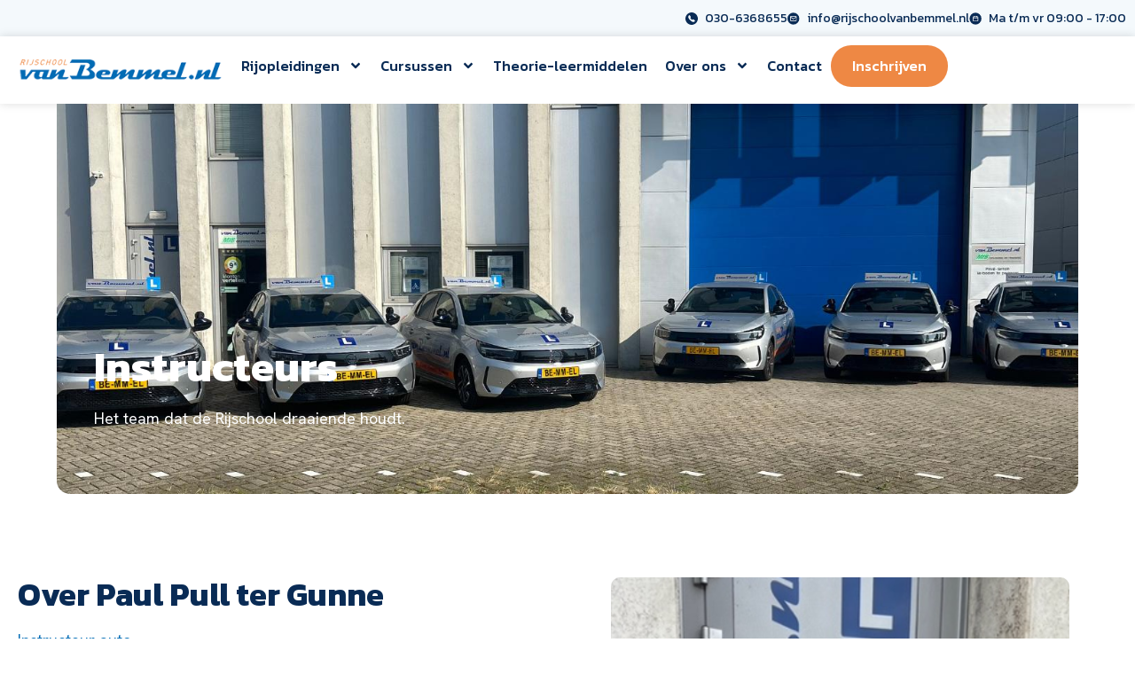

--- FILE ---
content_type: text/html; charset=UTF-8
request_url: https://www.rijschoolvanbemmel.nl/instructeurs/paul-pull-ter-gunne/
body_size: 22258
content:
<!doctype html>
<html lang="nl-NL">
<head>
	<meta charset="UTF-8">
	<meta name="viewport" content="width=device-width, initial-scale=1">
	<link rel="profile" href="https://gmpg.org/xfn/11">
	<meta name='robots' content='index, follow, max-image-preview:large, max-snippet:-1, max-video-preview:-1' />

<!-- Google Tag Manager for WordPress by gtm4wp.com -->
<script data-cfasync="false" data-pagespeed-no-defer>
	var gtm4wp_datalayer_name = "dataLayer";
	var dataLayer = dataLayer || [];
</script>
<!-- End Google Tag Manager for WordPress by gtm4wp.com -->
	<!-- This site is optimized with the Yoast SEO plugin v26.7 - https://yoast.com/wordpress/plugins/seo/ -->
	<title>Over Paul Pull ter Gunne - Rijschool van Bemmel</title>
	<meta name="description" content="Bij Rijschool van Bemmel hebben we verschillende ervaren instructeurs. Zo ook Paul. Wil je meer weten over Paul? Je leest het hier." />
	<link rel="canonical" href="https://www.rijschoolvanbemmel.nl/instructeurs/paul-pull-ter-gunne/" />
	<meta property="og:locale" content="nl_NL" />
	<meta property="og:type" content="article" />
	<meta property="og:title" content="Over Paul Pull ter Gunne - Rijschool van Bemmel" />
	<meta property="og:description" content="Bij Rijschool van Bemmel hebben we verschillende ervaren instructeurs. Zo ook Paul. Wil je meer weten over Paul? Je leest het hier." />
	<meta property="og:url" content="https://www.rijschoolvanbemmel.nl/instructeurs/paul-pull-ter-gunne/" />
	<meta property="og:site_name" content="Rijschool van Bemmel" />
	<meta property="article:modified_time" content="2025-03-14T11:27:59+00:00" />
	<meta property="og:image" content="https://www.rijschoolvanbemmel.nl/wp-content/uploads/2025/03/Paul-Pull-ter-Gunne-instructeur.png" />
	<meta property="og:image:width" content="480" />
	<meta property="og:image:height" content="640" />
	<meta property="og:image:type" content="image/png" />
	<meta name="twitter:card" content="summary_large_image" />
	<meta name="twitter:label1" content="Geschatte leestijd" />
	<meta name="twitter:data1" content="1 minuut" />
	<script type="application/ld+json" class="yoast-schema-graph">{"@context":"https://schema.org","@graph":[{"@type":"WebPage","@id":"https://www.rijschoolvanbemmel.nl/instructeurs/paul-pull-ter-gunne/","url":"https://www.rijschoolvanbemmel.nl/instructeurs/paul-pull-ter-gunne/","name":"Over Paul Pull ter Gunne - Rijschool van Bemmel","isPartOf":{"@id":"https://www.rijschoolvanbemmel.nl/#website"},"primaryImageOfPage":{"@id":"https://www.rijschoolvanbemmel.nl/instructeurs/paul-pull-ter-gunne/#primaryimage"},"image":{"@id":"https://www.rijschoolvanbemmel.nl/instructeurs/paul-pull-ter-gunne/#primaryimage"},"thumbnailUrl":"https://www.rijschoolvanbemmel.nl/wp-content/uploads/2025/03/Paul-Pull-ter-Gunne-instructeur.png","datePublished":"2025-03-14T11:27:05+00:00","dateModified":"2025-03-14T11:27:59+00:00","description":"Bij Rijschool van Bemmel hebben we verschillende ervaren instructeurs. Zo ook Paul. Wil je meer weten over Paul? Je leest het hier.","breadcrumb":{"@id":"https://www.rijschoolvanbemmel.nl/instructeurs/paul-pull-ter-gunne/#breadcrumb"},"inLanguage":"nl-NL","potentialAction":[{"@type":"ReadAction","target":["https://www.rijschoolvanbemmel.nl/instructeurs/paul-pull-ter-gunne/"]}]},{"@type":"ImageObject","inLanguage":"nl-NL","@id":"https://www.rijschoolvanbemmel.nl/instructeurs/paul-pull-ter-gunne/#primaryimage","url":"https://www.rijschoolvanbemmel.nl/wp-content/uploads/2025/03/Paul-Pull-ter-Gunne-instructeur.png","contentUrl":"https://www.rijschoolvanbemmel.nl/wp-content/uploads/2025/03/Paul-Pull-ter-Gunne-instructeur.png","width":480,"height":640,"caption":"Instructeur Paul Pull ter Gunne"},{"@type":"BreadcrumbList","@id":"https://www.rijschoolvanbemmel.nl/instructeurs/paul-pull-ter-gunne/#breadcrumb","itemListElement":[{"@type":"ListItem","position":1,"name":"Home","item":"https://www.rijschoolvanbemmel.nl/"},{"@type":"ListItem","position":2,"name":"Instructeurs","item":"https://www.rijschoolvanbemmel.nl/instructeurs/"},{"@type":"ListItem","position":3,"name":"Over Paul Pull ter Gunne"}]},{"@type":"WebSite","@id":"https://www.rijschoolvanbemmel.nl/#website","url":"https://www.rijschoolvanbemmel.nl/","name":"Rijschool van Bemmel","description":"","potentialAction":[{"@type":"SearchAction","target":{"@type":"EntryPoint","urlTemplate":"https://www.rijschoolvanbemmel.nl/?s={search_term_string}"},"query-input":{"@type":"PropertyValueSpecification","valueRequired":true,"valueName":"search_term_string"}}],"inLanguage":"nl-NL"}]}</script>
	<!-- / Yoast SEO plugin. -->


<link rel='dns-prefetch' href='//www.googletagmanager.com' />
<link rel="alternate" type="application/rss+xml" title="Rijschool van Bemmel &raquo; feed" href="https://www.rijschoolvanbemmel.nl/feed/" />
<link rel="alternate" type="application/rss+xml" title="Rijschool van Bemmel &raquo; reacties feed" href="https://www.rijschoolvanbemmel.nl/comments/feed/" />
<link rel="alternate" title="oEmbed (JSON)" type="application/json+oembed" href="https://www.rijschoolvanbemmel.nl/wp-json/oembed/1.0/embed?url=https%3A%2F%2Fwww.rijschoolvanbemmel.nl%2Finstructeurs%2Fpaul-pull-ter-gunne%2F" />
<link rel="alternate" title="oEmbed (XML)" type="text/xml+oembed" href="https://www.rijschoolvanbemmel.nl/wp-json/oembed/1.0/embed?url=https%3A%2F%2Fwww.rijschoolvanbemmel.nl%2Finstructeurs%2Fpaul-pull-ter-gunne%2F&#038;format=xml" />
<style id='wp-img-auto-sizes-contain-inline-css'>
img:is([sizes=auto i],[sizes^="auto," i]){contain-intrinsic-size:3000px 1500px}
/*# sourceURL=wp-img-auto-sizes-contain-inline-css */
</style>
<style id='wp-emoji-styles-inline-css'>

	img.wp-smiley, img.emoji {
		display: inline !important;
		border: none !important;
		box-shadow: none !important;
		height: 1em !important;
		width: 1em !important;
		margin: 0 0.07em !important;
		vertical-align: -0.1em !important;
		background: none !important;
		padding: 0 !important;
	}
/*# sourceURL=wp-emoji-styles-inline-css */
</style>
<style id='esf-fb-halfwidth-style-inline-css'>
.wp-block-create-block-easy-social-feed-facebook-carousel{background-color:#21759b;color:#fff;padding:2px}

/*# sourceURL=https://www.rijschoolvanbemmel.nl/wp-content/plugins/easy-facebook-likebox/facebook/includes/blocks/build/halfwidth/style-index.css */
</style>
<style id='esf-fb-fullwidth-style-inline-css'>
.wp-block-create-block-easy-social-feed-facebook-carousel{background-color:#21759b;color:#fff;padding:2px}

/*# sourceURL=https://www.rijschoolvanbemmel.nl/wp-content/plugins/easy-facebook-likebox/facebook/includes/blocks/build/fullwidth/style-index.css */
</style>
<style id='esf-fb-thumbnail-style-inline-css'>
.wp-block-create-block-easy-social-feed-facebook-carousel{background-color:#21759b;color:#fff;padding:2px}

/*# sourceURL=https://www.rijschoolvanbemmel.nl/wp-content/plugins/easy-facebook-likebox/facebook/includes/blocks/build/thumbnail/style-index.css */
</style>
<style id='safe-svg-svg-icon-style-inline-css'>
.safe-svg-cover{text-align:center}.safe-svg-cover .safe-svg-inside{display:inline-block;max-width:100%}.safe-svg-cover svg{fill:currentColor;height:100%;max-height:100%;max-width:100%;width:100%}

/*# sourceURL=https://www.rijschoolvanbemmel.nl/wp-content/plugins/safe-svg/dist/safe-svg-block-frontend.css */
</style>
<style id='wp-job-openings-blocks-style-inline-css'>
.wp-block-create-block-wjo-block{background-color:#21759b;border:1px dotted red;color:#fff;padding:2px}.awsm-b-row{display:-webkit-box;display:-ms-flexbox;display:-webkit-flex;display:flex;display:flexbox;-webkit-flex-flow:row wrap;margin:0 -15px;-webkit-box-orient:horizontal;-webkit-box-direction:normal;-ms-flex-flow:row wrap;flex-flow:row wrap}.awsm-b-row,.awsm-b-row *,.awsm-b-row :after,.awsm-b-row :before{-webkit-box-sizing:border-box;box-sizing:border-box}.awsm-b-grid-item{display:-webkit-box;display:-ms-flexbox;display:-webkit-flex;display:flex;float:left;padding:0 15px!important;width:33.333%;-webkit-box-orient:vertical;-webkit-box-direction:normal;-ms-flex-direction:column;flex-direction:column;-webkit-flex-direction:column}.awsm-b-grid-col-4 .awsm-b-grid-item{width:25%}.awsm-b-grid-col-2 .awsm-b-grid-item{width:50%}.awsm-b-grid-col .awsm-b-grid-item{width:100%}.awsm-b-job-hide{display:none!important}.awsm-job-show{display:block!important}.awsm-b-job-item{background:#fff;font-size:14px;padding:20px}a.awsm-b-job-item{text-decoration:none!important}.awsm-b-grid-item .awsm-b-job-item{border:1px solid #dddfe3;border-radius:2px;-webkit-box-shadow:0 1px 4px 0 rgba(0,0,0,.05);box-shadow:0 1px 4px 0 rgba(0,0,0,.05);display:-webkit-box;display:-ms-flexbox;display:-webkit-flex;display:flex;margin-bottom:30px;-webkit-box-orient:vertical;-webkit-box-direction:normal;-ms-flex-direction:column;flex-direction:column;-webkit-flex-direction:column;-webkit-box-flex:1;-ms-flex-positive:1;flex-grow:1;-webkit-flex-grow:1;-webkit-transition:all .3s ease;transition:all .3s ease}.awsm-b-grid-item .awsm-b-job-item:focus,.awsm-b-grid-item .awsm-b-job-item:hover{-webkit-box-shadow:0 3px 15px -5px rgba(0,0,0,.2);box-shadow:0 3px 15px -5px rgba(0,0,0,.2)}.awsm-b-grid-item .awsm-job-featured-image{margin-bottom:14px}.awsm-b-job-item h2.awsm-b-job-post-title{font-size:18px;margin:0 0 15px;text-align:left}.awsm-b-job-item h2.awsm-b-job-post-title a{font-size:18px}.awsm-b-grid-item .awsm-job-info{margin-bottom:10px;min-height:83px}.awsm-b-grid-item .awsm-job-info p{margin:0 0 8px}.awsm-b-job-wrap:after{clear:both;content:"";display:table}.awsm-b-filter-wrap,.awsm-b-filter-wrap *{-webkit-box-sizing:border-box;box-sizing:border-box}.awsm-b-filter-wrap{margin:0 -10px 20px}.awsm-b-filter-wrap form{display:-webkit-box;display:-webkit-flex;display:-ms-flexbox;display:flex;-webkit-flex-wrap:wrap;-ms-flex-wrap:wrap;flex-wrap:wrap}.awsm-b-filter-wrap .awsm-b-filter-items{display:none}.awsm-b-filter-wrap.awsm-b-full-width-search-filter-wrap .awsm-b-filter-item-search,.awsm-b-filter-wrap.awsm-b-full-width-search-filter-wrap .awsm-b-filter-items,.awsm-b-filter-wrap.awsm-b-no-search-filter-wrap .awsm-b-filter-items{width:100%}.awsm-b-filter-toggle{border:1px solid #ccc;border-radius:4px;display:-webkit-box;display:-webkit-flex;display:-ms-flexbox;display:flex;-webkit-flex-flow:wrap;-ms-flex-flow:wrap;flex-flow:wrap;margin:0 10px 10px;outline:none!important;padding:12px;width:46px}.awsm-b-filter-toggle.awsm-on{background:#ccc}.awsm-b-filter-toggle svg{height:20px;width:20px}.awsm-b-filter-wrap.awsm-b-no-search-filter-wrap .awsm-b-filter-toggle{width:100%;-webkit-box-align:center;-webkit-align-items:center;-ms-flex-align:center;align-items:center;-webkit-box-pack:justify;-webkit-justify-content:space-between;-ms-flex-pack:justify;justify-content:space-between;text-decoration:none}.awsm-b-filter-wrap.awsm-b-no-search-filter-wrap .awsm-b-filter-toggle svg{height:22px;width:22px}@media(min-width:768px){.awsm-b-filter-wrap .awsm-b-filter-items{display:-webkit-box!important;display:-webkit-flex!important;display:-ms-flexbox!important;display:flex!important;-webkit-flex-wrap:wrap;-ms-flex-wrap:wrap;flex-wrap:wrap;width:calc(100% - 250px)}.awsm-b-filter-toggle{display:none}.awsm-b-filter-item-search{width:250px}}.awsm-b-filter-wrap .awsm-b-filter-item{padding:0 10px 10px}.awsm-b-filter-item-search{padding:0 10px 10px;position:relative}@media(max-width:768px){.awsm-b-filter-wrap .awsm-b-filter-items{width:100%}.awsm-b-filter-item-search{width:calc(100% - 66px)}.awsm-b-filter-wrap .awsm-b-filter-item .awsm-selectric-wrapper{min-width:100%}}.awsm-b-filter-wrap .awsm-b-filter-item .awsm-b-job-form-control{min-height:48px;padding-right:58px}.awsm-b-filter-item-search .awsm-b-job-form-control{min-height:48px;padding-right:48px}.awsm-b-filter-item-search-in{position:relative}.awsm-b-filter-item-search .awsm-b-job-search-icon-wrapper{color:#ccc;cursor:pointer;font-size:16px;height:100%;line-height:48px;position:absolute;right:0;text-align:center;top:0;width:48px}.awsm-b-jobs-none-container{padding:25px}.awsm-b-jobs-none-container p{margin:0;padding:5px}.awsm-b-row .awsm-b-jobs-pagination{padding:0 15px;width:100%}.awsm-b-jobs-pagination{float:left;width:100%}.awsm-b-load-more-main a.awsm-b-load-more,.awsm-load-more-classic a.page-numbers{background:#fff;border:1px solid #dddfe3;-webkit-box-shadow:0 1px 4px 0 rgba(0,0,0,.05);box-shadow:0 1px 4px 0 rgba(0,0,0,.05);display:block;margin:0!important;outline:none!important;padding:20px;text-align:center;text-decoration:none!important;-webkit-transition:all .3s ease;transition:all .3s ease}.awsm-load-more-classic a.page-numbers,.awsm-load-more-classic span.page-numbers{font-size:90%;padding:5px 10px}.awsm-load-more-classic{text-align:center}.awsm-b-load-more-main a.awsm-load-more:focus,.awsm-b-load-more-main a.awsm-load-more:hover,.awsm-load-more-classic a.page-numbers:focus,.awsm-load-more-classic a.page-numbers:hover{-webkit-box-shadow:0 3px 15px -5px rgba(0,0,0,.2);box-shadow:0 3px 15px -5px rgba(0,0,0,.2)}.awsm-b-jobs-pagination.awsm-load-more-classic ul{list-style:none;margin:0;padding:0}.awsm-b-jobs-pagination.awsm-load-more-classic ul li{display:inline-block}.awsm-b-lists{border:1px solid #ededed}.awsm-b-list-item{width:100%}.awsm-b-list-item h2.awsm-job-b-post-title{margin-bottom:0}.awsm-b-list-item .awsm-job-featured-image{float:left;margin-right:10px}.awsm-b-list-item .awsm-job-featured-image img{height:50px;width:50px}.awsm-b-list-item .awsm-b-job-item{border-bottom:1px solid rgba(0,0,0,.13)}.awsm-b-list-item .awsm-b-job-item:after{clear:both;content:"";display:table}.awsm-b-list-left-col{float:left;width:50%}.awsm-b-list-right-col{float:left;text-align:right;width:50%}.awsm-b-list-item .awsm-job-specification-wrapper{display:inline-block;vertical-align:middle}.awsm-b-list-item .awsm-job-specification-item{display:inline-block;margin:0 15px 0 0;vertical-align:middle}a.awsm-b-job-item .awsm-job-specification-item{color:#4c4c4c}.awsm-b-list-item .awsm-job-more-container{display:inline-block;vertical-align:middle}.awsm-job-more-container .awsm-job-more span:before{content:"→"}.awsm-b-lists .awsm-b-jobs-pagination{margin-top:30px}.awsm-job-specification-item>[class^=awsm-job-icon-]{margin-right:6px}.awsm-job-specification-term:after{content:", "}.awsm-job-specification-term:last-child:after{content:""}.awsm-job-single-wrap,.awsm-job-single-wrap *,.awsm-job-single-wrap :after,.awsm-job-single-wrap :before{-webkit-box-sizing:border-box;box-sizing:border-box}.awsm-job-single-wrap{margin-bottom:1.3em}.awsm-job-single-wrap:after{clear:both;content:"";display:table}.awsm-job-content{padding-bottom:32px}.awsm-job-single-wrap.awsm-col-2 .awsm-job-content{float:left;padding-right:15px;width:55%}.awsm-job-single-wrap.awsm-col-2 .awsm-job-form{float:left;padding-left:15px;width:45%}.awsm-job-head,.awsm_job_spec_above_content{margin-bottom:20px}.awsm-job-head h1{margin:0 0 20px}.awsm-job-list-info span{margin-right:10px}.awsm-job-single-wrap .awsm-job-expiration-label{font-weight:700}.awsm-job-form-inner{background:#fff;border:1px solid #dddfe3;padding:35px}.awsm-job-form-inner h2{margin:0 0 30px}.awsm-job-form-group{margin-bottom:20px}.awsm-job-form-group input[type=checkbox],.awsm-job-form-group input[type=radio]{margin-right:5px}.awsm-job-form-group label{display:block;margin-bottom:10px}.awsm-job-form-options-container label,.awsm-job-inline-group label{display:inline;font-weight:400}.awsm-b-job-form-control{display:block;width:100%}.awsm-job-form-options-container span{display:inline-block;margin-bottom:10px;margin-left:10px}.awsm-job-submit{background:#0195ff;border:1px solid #0195ff;color:#fff;padding:10px 30px}.awsm-job-submit:focus,.awsm-job-submit:hover{background:rgba(0,0,0,0);color:#0195ff}.awsm-job-form-error{color:#db4c4c;font-weight:500}.awsm-b-job-form-control.awsm-job-form-error,.awsm-b-job-form-control.awsm-job-form-error:focus{border:1px solid #db4c4c}.awsm-error-message,.awsm-success-message{padding:12px 25px}.awsm-error-message p:empty,.awsm-success-message p:empty{display:none}.awsm-error-message p,.awsm-success-message p{margin:0!important;padding:0!important}.awsm-success-message{border:1px solid #1ea508}.awsm-error-message{border:1px solid #db4c4c}ul.awsm-error-message li{line-height:1.8em;margin-left:1.2em}.awsm-expired-message{padding:25px}.awsm-expired-message p{margin:1em 0}.awsm-job-container{margin:0 auto;max-width:1170px;padding:50px 0;width:100%}.awsm-jobs-loading{position:relative}.awsm-b-job-listings:after{content:"";height:100%;left:0;opacity:0;position:absolute;top:0;-webkit-transition:all .3s ease;transition:all .3s ease;visibility:hidden;width:100%}.awsm-b-job-listings.awsm-jobs-loading:after{opacity:1;visibility:visible}.awsm-b-sr-only{height:1px;margin:-1px;overflow:hidden;padding:0;position:absolute;width:1px;clip:rect(0,0,0,0);border:0}@media(max-width:1024px){.awsm-b-grid-col-4 .awsm-b-grid-item{width:33.333%}}@media(max-width:992px){.awsm-job-single-wrap.awsm-col-2 .awsm-job-content{padding-right:0;width:100%}.awsm-job-single-wrap.awsm-col-2 .awsm-job-form{padding-left:0;width:100%}}@media(max-width:768px){.awsm-b-grid-col-3 .awsm-b-grid-item,.awsm-b-grid-col-4 .awsm-b-grid-item,.awsm-b-grid-item{width:50%}.awsm-b-list-left-col{padding-bottom:10px;width:100%}.awsm-b-list-right-col{text-align:left;width:100%}}@media(max-width:648px){.awsm-b-grid-col-2 .awsm-b-grid-item,.awsm-b-grid-col-3 .awsm-b-grid-item,.awsm-b-grid-col-4 .awsm-b-grid-item,.awsm-b-grid-item{width:100%}.awsm-b-list-item .awsm-job-specification-wrapper{display:block;float:none;padding-bottom:5px}.awsm-b-list-item .awsm-job-more-container{display:block;float:none}}.awsm-job-form-plugin-style .awsm-b-job-form-control{border:1px solid #ccc;border-radius:4px;color:#060606;display:block;font:inherit;line-height:1;min-height:46px;padding:8px 15px;-webkit-transition:all .3s ease;transition:all .3s ease;width:100%}.awsm-job-form-plugin-style .awsm-b-job-form-control:focus{border-color:#060606;-webkit-box-shadow:none;box-shadow:none;outline:none}.awsm-job-form-plugin-style .awsm-b-job-form-control.awsm-job-form-error{border-color:#db4c4c}.awsm-job-form-plugin-style textarea.awsm-b-job-form-control{min-height:80px}.awsm-job-form-plugin-style .awsm-application-submit-btn,.awsm-job-form-plugin-style .awsm-jobs-primary-button{background:#060606;border-radius:45px;color:#fff;padding:16px 32px;-webkit-transition:all .3s ease;transition:all .3s ease}.awsm-job-form-plugin-style .awsm-application-submit-btn:focus,.awsm-job-form-plugin-style .awsm-application-submit-btn:hover,.awsm-job-form-plugin-style .awsm-jobs-primary-button:focus,.awsm-job-form-plugin-style .awsm-jobs-primary-button:hover{background:#060606;color:#fff;outline:none}.awsm-job-form-plugin-style .awsm-jobs-primary-button{cursor:pointer}.awsm-job-form-plugin-style .awsm-jobs-primary-button:disabled{opacity:.5;pointer-events:none}.awsm-job-form-plugin-style .awsm-selectric{border-color:#ccc;border-radius:4px;-webkit-box-shadow:none;box-shadow:none}.awsm-job-form-plugin-style .awsm-selectric-open .awsm-selectric{border-color:#060606}.awsm-job-form-plugin-style .awsm-selectric .label{margin-left:15px}.awsm-jobs-is-block-theme .site-branding{padding:0 2.1rem}.awsm-jobs-is-block-theme .site-content{padding:0 2.1rem 3rem}.awsm-jobs-is-block-theme .site-title{margin-bottom:0}.awsm-b-job-wrap,.awsm-b-job-wrap *{-webkit-box-sizing:border-box;box-sizing:border-box}

/*# sourceURL=https://www.rijschoolvanbemmel.nl/wp-content/plugins/wp-job-openings/blocks/build/style-index.css */
</style>
<link rel='stylesheet' id='awsm-jobs-general-css' href='https://www.rijschoolvanbemmel.nl/wp-content/plugins/wp-job-openings/assets/css/general.min.css?ver=3.5.4' media='all' />
<link rel='stylesheet' id='awsm-jobs-style-css' href='https://www.rijschoolvanbemmel.nl/wp-content/plugins/wp-job-openings/assets/css/style.min.css?ver=3.5.4' media='all' />
<style id='global-styles-inline-css'>
:root{--wp--preset--aspect-ratio--square: 1;--wp--preset--aspect-ratio--4-3: 4/3;--wp--preset--aspect-ratio--3-4: 3/4;--wp--preset--aspect-ratio--3-2: 3/2;--wp--preset--aspect-ratio--2-3: 2/3;--wp--preset--aspect-ratio--16-9: 16/9;--wp--preset--aspect-ratio--9-16: 9/16;--wp--preset--color--black: #000000;--wp--preset--color--cyan-bluish-gray: #abb8c3;--wp--preset--color--white: #ffffff;--wp--preset--color--pale-pink: #f78da7;--wp--preset--color--vivid-red: #cf2e2e;--wp--preset--color--luminous-vivid-orange: #ff6900;--wp--preset--color--luminous-vivid-amber: #fcb900;--wp--preset--color--light-green-cyan: #7bdcb5;--wp--preset--color--vivid-green-cyan: #00d084;--wp--preset--color--pale-cyan-blue: #8ed1fc;--wp--preset--color--vivid-cyan-blue: #0693e3;--wp--preset--color--vivid-purple: #9b51e0;--wp--preset--gradient--vivid-cyan-blue-to-vivid-purple: linear-gradient(135deg,rgb(6,147,227) 0%,rgb(155,81,224) 100%);--wp--preset--gradient--light-green-cyan-to-vivid-green-cyan: linear-gradient(135deg,rgb(122,220,180) 0%,rgb(0,208,130) 100%);--wp--preset--gradient--luminous-vivid-amber-to-luminous-vivid-orange: linear-gradient(135deg,rgb(252,185,0) 0%,rgb(255,105,0) 100%);--wp--preset--gradient--luminous-vivid-orange-to-vivid-red: linear-gradient(135deg,rgb(255,105,0) 0%,rgb(207,46,46) 100%);--wp--preset--gradient--very-light-gray-to-cyan-bluish-gray: linear-gradient(135deg,rgb(238,238,238) 0%,rgb(169,184,195) 100%);--wp--preset--gradient--cool-to-warm-spectrum: linear-gradient(135deg,rgb(74,234,220) 0%,rgb(151,120,209) 20%,rgb(207,42,186) 40%,rgb(238,44,130) 60%,rgb(251,105,98) 80%,rgb(254,248,76) 100%);--wp--preset--gradient--blush-light-purple: linear-gradient(135deg,rgb(255,206,236) 0%,rgb(152,150,240) 100%);--wp--preset--gradient--blush-bordeaux: linear-gradient(135deg,rgb(254,205,165) 0%,rgb(254,45,45) 50%,rgb(107,0,62) 100%);--wp--preset--gradient--luminous-dusk: linear-gradient(135deg,rgb(255,203,112) 0%,rgb(199,81,192) 50%,rgb(65,88,208) 100%);--wp--preset--gradient--pale-ocean: linear-gradient(135deg,rgb(255,245,203) 0%,rgb(182,227,212) 50%,rgb(51,167,181) 100%);--wp--preset--gradient--electric-grass: linear-gradient(135deg,rgb(202,248,128) 0%,rgb(113,206,126) 100%);--wp--preset--gradient--midnight: linear-gradient(135deg,rgb(2,3,129) 0%,rgb(40,116,252) 100%);--wp--preset--font-size--small: 13px;--wp--preset--font-size--medium: 20px;--wp--preset--font-size--large: 36px;--wp--preset--font-size--x-large: 42px;--wp--preset--spacing--20: 0.44rem;--wp--preset--spacing--30: 0.67rem;--wp--preset--spacing--40: 1rem;--wp--preset--spacing--50: 1.5rem;--wp--preset--spacing--60: 2.25rem;--wp--preset--spacing--70: 3.38rem;--wp--preset--spacing--80: 5.06rem;--wp--preset--shadow--natural: 6px 6px 9px rgba(0, 0, 0, 0.2);--wp--preset--shadow--deep: 12px 12px 50px rgba(0, 0, 0, 0.4);--wp--preset--shadow--sharp: 6px 6px 0px rgba(0, 0, 0, 0.2);--wp--preset--shadow--outlined: 6px 6px 0px -3px rgb(255, 255, 255), 6px 6px rgb(0, 0, 0);--wp--preset--shadow--crisp: 6px 6px 0px rgb(0, 0, 0);}:root { --wp--style--global--content-size: 800px;--wp--style--global--wide-size: 1200px; }:where(body) { margin: 0; }.wp-site-blocks > .alignleft { float: left; margin-right: 2em; }.wp-site-blocks > .alignright { float: right; margin-left: 2em; }.wp-site-blocks > .aligncenter { justify-content: center; margin-left: auto; margin-right: auto; }:where(.wp-site-blocks) > * { margin-block-start: 24px; margin-block-end: 0; }:where(.wp-site-blocks) > :first-child { margin-block-start: 0; }:where(.wp-site-blocks) > :last-child { margin-block-end: 0; }:root { --wp--style--block-gap: 24px; }:root :where(.is-layout-flow) > :first-child{margin-block-start: 0;}:root :where(.is-layout-flow) > :last-child{margin-block-end: 0;}:root :where(.is-layout-flow) > *{margin-block-start: 24px;margin-block-end: 0;}:root :where(.is-layout-constrained) > :first-child{margin-block-start: 0;}:root :where(.is-layout-constrained) > :last-child{margin-block-end: 0;}:root :where(.is-layout-constrained) > *{margin-block-start: 24px;margin-block-end: 0;}:root :where(.is-layout-flex){gap: 24px;}:root :where(.is-layout-grid){gap: 24px;}.is-layout-flow > .alignleft{float: left;margin-inline-start: 0;margin-inline-end: 2em;}.is-layout-flow > .alignright{float: right;margin-inline-start: 2em;margin-inline-end: 0;}.is-layout-flow > .aligncenter{margin-left: auto !important;margin-right: auto !important;}.is-layout-constrained > .alignleft{float: left;margin-inline-start: 0;margin-inline-end: 2em;}.is-layout-constrained > .alignright{float: right;margin-inline-start: 2em;margin-inline-end: 0;}.is-layout-constrained > .aligncenter{margin-left: auto !important;margin-right: auto !important;}.is-layout-constrained > :where(:not(.alignleft):not(.alignright):not(.alignfull)){max-width: var(--wp--style--global--content-size);margin-left: auto !important;margin-right: auto !important;}.is-layout-constrained > .alignwide{max-width: var(--wp--style--global--wide-size);}body .is-layout-flex{display: flex;}.is-layout-flex{flex-wrap: wrap;align-items: center;}.is-layout-flex > :is(*, div){margin: 0;}body .is-layout-grid{display: grid;}.is-layout-grid > :is(*, div){margin: 0;}body{padding-top: 0px;padding-right: 0px;padding-bottom: 0px;padding-left: 0px;}a:where(:not(.wp-element-button)){text-decoration: underline;}:root :where(.wp-element-button, .wp-block-button__link){background-color: #32373c;border-width: 0;color: #fff;font-family: inherit;font-size: inherit;font-style: inherit;font-weight: inherit;letter-spacing: inherit;line-height: inherit;padding-top: calc(0.667em + 2px);padding-right: calc(1.333em + 2px);padding-bottom: calc(0.667em + 2px);padding-left: calc(1.333em + 2px);text-decoration: none;text-transform: inherit;}.has-black-color{color: var(--wp--preset--color--black) !important;}.has-cyan-bluish-gray-color{color: var(--wp--preset--color--cyan-bluish-gray) !important;}.has-white-color{color: var(--wp--preset--color--white) !important;}.has-pale-pink-color{color: var(--wp--preset--color--pale-pink) !important;}.has-vivid-red-color{color: var(--wp--preset--color--vivid-red) !important;}.has-luminous-vivid-orange-color{color: var(--wp--preset--color--luminous-vivid-orange) !important;}.has-luminous-vivid-amber-color{color: var(--wp--preset--color--luminous-vivid-amber) !important;}.has-light-green-cyan-color{color: var(--wp--preset--color--light-green-cyan) !important;}.has-vivid-green-cyan-color{color: var(--wp--preset--color--vivid-green-cyan) !important;}.has-pale-cyan-blue-color{color: var(--wp--preset--color--pale-cyan-blue) !important;}.has-vivid-cyan-blue-color{color: var(--wp--preset--color--vivid-cyan-blue) !important;}.has-vivid-purple-color{color: var(--wp--preset--color--vivid-purple) !important;}.has-black-background-color{background-color: var(--wp--preset--color--black) !important;}.has-cyan-bluish-gray-background-color{background-color: var(--wp--preset--color--cyan-bluish-gray) !important;}.has-white-background-color{background-color: var(--wp--preset--color--white) !important;}.has-pale-pink-background-color{background-color: var(--wp--preset--color--pale-pink) !important;}.has-vivid-red-background-color{background-color: var(--wp--preset--color--vivid-red) !important;}.has-luminous-vivid-orange-background-color{background-color: var(--wp--preset--color--luminous-vivid-orange) !important;}.has-luminous-vivid-amber-background-color{background-color: var(--wp--preset--color--luminous-vivid-amber) !important;}.has-light-green-cyan-background-color{background-color: var(--wp--preset--color--light-green-cyan) !important;}.has-vivid-green-cyan-background-color{background-color: var(--wp--preset--color--vivid-green-cyan) !important;}.has-pale-cyan-blue-background-color{background-color: var(--wp--preset--color--pale-cyan-blue) !important;}.has-vivid-cyan-blue-background-color{background-color: var(--wp--preset--color--vivid-cyan-blue) !important;}.has-vivid-purple-background-color{background-color: var(--wp--preset--color--vivid-purple) !important;}.has-black-border-color{border-color: var(--wp--preset--color--black) !important;}.has-cyan-bluish-gray-border-color{border-color: var(--wp--preset--color--cyan-bluish-gray) !important;}.has-white-border-color{border-color: var(--wp--preset--color--white) !important;}.has-pale-pink-border-color{border-color: var(--wp--preset--color--pale-pink) !important;}.has-vivid-red-border-color{border-color: var(--wp--preset--color--vivid-red) !important;}.has-luminous-vivid-orange-border-color{border-color: var(--wp--preset--color--luminous-vivid-orange) !important;}.has-luminous-vivid-amber-border-color{border-color: var(--wp--preset--color--luminous-vivid-amber) !important;}.has-light-green-cyan-border-color{border-color: var(--wp--preset--color--light-green-cyan) !important;}.has-vivid-green-cyan-border-color{border-color: var(--wp--preset--color--vivid-green-cyan) !important;}.has-pale-cyan-blue-border-color{border-color: var(--wp--preset--color--pale-cyan-blue) !important;}.has-vivid-cyan-blue-border-color{border-color: var(--wp--preset--color--vivid-cyan-blue) !important;}.has-vivid-purple-border-color{border-color: var(--wp--preset--color--vivid-purple) !important;}.has-vivid-cyan-blue-to-vivid-purple-gradient-background{background: var(--wp--preset--gradient--vivid-cyan-blue-to-vivid-purple) !important;}.has-light-green-cyan-to-vivid-green-cyan-gradient-background{background: var(--wp--preset--gradient--light-green-cyan-to-vivid-green-cyan) !important;}.has-luminous-vivid-amber-to-luminous-vivid-orange-gradient-background{background: var(--wp--preset--gradient--luminous-vivid-amber-to-luminous-vivid-orange) !important;}.has-luminous-vivid-orange-to-vivid-red-gradient-background{background: var(--wp--preset--gradient--luminous-vivid-orange-to-vivid-red) !important;}.has-very-light-gray-to-cyan-bluish-gray-gradient-background{background: var(--wp--preset--gradient--very-light-gray-to-cyan-bluish-gray) !important;}.has-cool-to-warm-spectrum-gradient-background{background: var(--wp--preset--gradient--cool-to-warm-spectrum) !important;}.has-blush-light-purple-gradient-background{background: var(--wp--preset--gradient--blush-light-purple) !important;}.has-blush-bordeaux-gradient-background{background: var(--wp--preset--gradient--blush-bordeaux) !important;}.has-luminous-dusk-gradient-background{background: var(--wp--preset--gradient--luminous-dusk) !important;}.has-pale-ocean-gradient-background{background: var(--wp--preset--gradient--pale-ocean) !important;}.has-electric-grass-gradient-background{background: var(--wp--preset--gradient--electric-grass) !important;}.has-midnight-gradient-background{background: var(--wp--preset--gradient--midnight) !important;}.has-small-font-size{font-size: var(--wp--preset--font-size--small) !important;}.has-medium-font-size{font-size: var(--wp--preset--font-size--medium) !important;}.has-large-font-size{font-size: var(--wp--preset--font-size--large) !important;}.has-x-large-font-size{font-size: var(--wp--preset--font-size--x-large) !important;}
:root :where(.wp-block-pullquote){font-size: 1.5em;line-height: 1.6;}
/*# sourceURL=global-styles-inline-css */
</style>
<link rel='stylesheet' id='easy-facebook-likebox-custom-fonts-css' href='https://www.rijschoolvanbemmel.nl/wp-content/plugins/easy-facebook-likebox/frontend/assets/css/esf-custom-fonts.css?ver=6.9' media='all' />
<link rel='stylesheet' id='easy-facebook-likebox-popup-styles-css' href='https://www.rijschoolvanbemmel.nl/wp-content/plugins/easy-facebook-likebox/facebook/frontend/assets/css/esf-free-popup.css?ver=6.7.2' media='all' />
<link rel='stylesheet' id='easy-facebook-likebox-frontend-css' href='https://www.rijschoolvanbemmel.nl/wp-content/plugins/easy-facebook-likebox/facebook/frontend/assets/css/easy-facebook-likebox-frontend.css?ver=6.7.2' media='all' />
<link rel='stylesheet' id='easy-facebook-likebox-customizer-style-css' href='https://www.rijschoolvanbemmel.nl/wp-admin/admin-ajax.php?action=easy-facebook-likebox-customizer-style&#038;ver=6.7.2' media='all' />
<link rel='stylesheet' id='hello-elementor-css' href='https://www.rijschoolvanbemmel.nl/wp-content/themes/hello-elementor/assets/css/reset.css?ver=3.4.5' media='all' />
<link rel='stylesheet' id='hello-elementor-theme-style-css' href='https://www.rijschoolvanbemmel.nl/wp-content/themes/hello-elementor/assets/css/theme.css?ver=3.4.5' media='all' />
<link rel='stylesheet' id='hello-elementor-header-footer-css' href='https://www.rijschoolvanbemmel.nl/wp-content/themes/hello-elementor/assets/css/header-footer.css?ver=3.4.5' media='all' />
<link rel='stylesheet' id='elementor-frontend-css' href='https://www.rijschoolvanbemmel.nl/wp-content/plugins/elementor/assets/css/frontend.min.css?ver=3.34.1' media='all' />
<link rel='stylesheet' id='elementor-post-9-css' href='https://www.rijschoolvanbemmel.nl/wp-content/uploads/elementor/css/post-9.css?ver=1768479060' media='all' />
<link rel='stylesheet' id='widget-icon-list-css' href='https://www.rijschoolvanbemmel.nl/wp-content/plugins/elementor/assets/css/widget-icon-list.min.css?ver=3.34.1' media='all' />
<link rel='stylesheet' id='widget-image-css' href='https://www.rijschoolvanbemmel.nl/wp-content/plugins/elementor/assets/css/widget-image.min.css?ver=3.34.1' media='all' />
<link rel='stylesheet' id='widget-nav-menu-css' href='https://www.rijschoolvanbemmel.nl/wp-content/plugins/elementor-pro/assets/css/widget-nav-menu.min.css?ver=3.34.0' media='all' />
<link rel='stylesheet' id='widget-social-icons-css' href='https://www.rijschoolvanbemmel.nl/wp-content/plugins/elementor/assets/css/widget-social-icons.min.css?ver=3.34.1' media='all' />
<link rel='stylesheet' id='e-apple-webkit-css' href='https://www.rijschoolvanbemmel.nl/wp-content/plugins/elementor/assets/css/conditionals/apple-webkit.min.css?ver=3.34.1' media='all' />
<link rel='stylesheet' id='font-awesome-5-all-css' href='https://www.rijschoolvanbemmel.nl/wp-content/plugins/elementor/assets/lib/font-awesome/css/all.min.css?ver=3.34.1' media='all' />
<link rel='stylesheet' id='font-awesome-4-shim-css' href='https://www.rijschoolvanbemmel.nl/wp-content/plugins/elementor/assets/lib/font-awesome/css/v4-shims.min.css?ver=3.34.1' media='all' />
<link rel='stylesheet' id='elementor-post-1732-css' href='https://www.rijschoolvanbemmel.nl/wp-content/uploads/elementor/css/post-1732.css?ver=1768555157' media='all' />
<link rel='stylesheet' id='elementor-post-186-css' href='https://www.rijschoolvanbemmel.nl/wp-content/uploads/elementor/css/post-186.css?ver=1768479060' media='all' />
<link rel='stylesheet' id='elementor-post-261-css' href='https://www.rijschoolvanbemmel.nl/wp-content/uploads/elementor/css/post-261.css?ver=1768479061' media='all' />
<link rel='stylesheet' id='esf-custom-fonts-css' href='https://www.rijschoolvanbemmel.nl/wp-content/plugins/easy-facebook-likebox/frontend/assets/css/esf-custom-fonts.css?ver=6.9' media='all' />
<link rel='stylesheet' id='esf-insta-frontend-css' href='https://www.rijschoolvanbemmel.nl/wp-content/plugins/easy-facebook-likebox//instagram/frontend/assets/css/esf-insta-frontend.css?ver=6.9' media='all' />
<link rel='stylesheet' id='esf-insta-customizer-style-css' href='https://www.rijschoolvanbemmel.nl/wp-admin/admin-ajax.php?action=esf-insta-customizer-style&#038;ver=6.9' media='all' />
<link rel='stylesheet' id='hello-elementor-child-style-css' href='https://www.rijschoolvanbemmel.nl/wp-content/themes/hello-theme-child-master/style.css?ver=2.0.0' media='all' />
<link rel='stylesheet' id='elementor-gf-kanit-css' href='https://fonts.googleapis.com/css?family=Kanit:100,100italic,200,200italic,300,300italic,400,400italic,500,500italic,600,600italic,700,700italic,800,800italic,900,900italic&#038;display=swap' media='all' />
<link rel='stylesheet' id='elementor-gf-hankengrotesk-css' href='https://fonts.googleapis.com/css?family=Hanken+Grotesk:100,100italic,200,200italic,300,300italic,400,400italic,500,500italic,600,600italic,700,700italic,800,800italic,900,900italic&#038;display=swap' media='all' />
<script src="https://www.rijschoolvanbemmel.nl/wp-includes/js/jquery/jquery.min.js?ver=3.7.1" id="jquery-core-js"></script>
<script src="https://www.rijschoolvanbemmel.nl/wp-includes/js/jquery/jquery-migrate.min.js?ver=3.4.1" id="jquery-migrate-js"></script>
<script src="https://www.rijschoolvanbemmel.nl/wp-content/plugins/easy-facebook-likebox/facebook/frontend/assets/js/esf-free-popup.min.js?ver=6.7.2" id="easy-facebook-likebox-popup-script-js"></script>
<script id="easy-facebook-likebox-public-script-js-extra">
var public_ajax = {"ajax_url":"https://www.rijschoolvanbemmel.nl/wp-admin/admin-ajax.php","efbl_is_fb_pro":""};
//# sourceURL=easy-facebook-likebox-public-script-js-extra
</script>
<script src="https://www.rijschoolvanbemmel.nl/wp-content/plugins/easy-facebook-likebox/facebook/frontend/assets/js/public.js?ver=6.7.2" id="easy-facebook-likebox-public-script-js"></script>
<script src="https://www.rijschoolvanbemmel.nl/wp-content/plugins/elementor/assets/lib/font-awesome/js/v4-shims.min.js?ver=3.34.1" id="font-awesome-4-shim-js"></script>
<script src="https://www.rijschoolvanbemmel.nl/wp-content/plugins/easy-facebook-likebox/frontend/assets/js/imagesloaded.pkgd.min.js?ver=6.9" id="imagesloaded.pkgd.min-js"></script>
<script id="esf-insta-public-js-extra">
var esf_insta = {"ajax_url":"https://www.rijschoolvanbemmel.nl/wp-admin/admin-ajax.php","version":"free","nonce":"098e1f9b7b"};
//# sourceURL=esf-insta-public-js-extra
</script>
<script src="https://www.rijschoolvanbemmel.nl/wp-content/plugins/easy-facebook-likebox//instagram/frontend/assets/js/esf-insta-public.js?ver=1" id="esf-insta-public-js"></script>

<!-- Google tag (gtag.js) snippet toegevoegd door Site Kit -->
<!-- Google Analytics snippet toegevoegd door Site Kit -->
<script src="https://www.googletagmanager.com/gtag/js?id=G-21H8R07NJQ" id="google_gtagjs-js" async></script>
<script id="google_gtagjs-js-after">
window.dataLayer = window.dataLayer || [];function gtag(){dataLayer.push(arguments);}
gtag("set","linker",{"domains":["www.rijschoolvanbemmel.nl"]});
gtag("js", new Date());
gtag("set", "developer_id.dZTNiMT", true);
gtag("config", "G-21H8R07NJQ");
 window._googlesitekit = window._googlesitekit || {}; window._googlesitekit.throttledEvents = []; window._googlesitekit.gtagEvent = (name, data) => { var key = JSON.stringify( { name, data } ); if ( !! window._googlesitekit.throttledEvents[ key ] ) { return; } window._googlesitekit.throttledEvents[ key ] = true; setTimeout( () => { delete window._googlesitekit.throttledEvents[ key ]; }, 5 ); gtag( "event", name, { ...data, event_source: "site-kit" } ); }; 
//# sourceURL=google_gtagjs-js-after
</script>
<link rel="https://api.w.org/" href="https://www.rijschoolvanbemmel.nl/wp-json/" /><link rel="alternate" title="JSON" type="application/json" href="https://www.rijschoolvanbemmel.nl/wp-json/wp/v2/pages/1732" /><link rel="EditURI" type="application/rsd+xml" title="RSD" href="https://www.rijschoolvanbemmel.nl/xmlrpc.php?rsd" />
<meta name="generator" content="WordPress 6.9" />
<link rel='shortlink' href='https://www.rijschoolvanbemmel.nl/?p=1732' />
<script type="text/javascript" src="https://www.bugherd.com/sidebarv2.js?apikey=2cspatv4dxjffzky9te5ta" async="true"></script><meta name="generator" content="Site Kit by Google 1.170.0" />
<!-- Google Tag Manager for WordPress by gtm4wp.com -->
<!-- GTM Container placement set to automatic -->
<script data-cfasync="false" data-pagespeed-no-defer>
	var dataLayer_content = {"pagePostType":"page","pagePostType2":"single-page","pagePostAuthor":"admin"};
	dataLayer.push( dataLayer_content );
</script>
<script data-cfasync="false" data-pagespeed-no-defer>
(function(w,d,s,l,i){w[l]=w[l]||[];w[l].push({'gtm.start':
new Date().getTime(),event:'gtm.js'});var f=d.getElementsByTagName(s)[0],
j=d.createElement(s),dl=l!='dataLayer'?'&l='+l:'';j.async=true;j.src=
'//www.googletagmanager.com/gtm.js?id='+i+dl;f.parentNode.insertBefore(j,f);
})(window,document,'script','dataLayer','GTM-5MCD72L');
</script>
<!-- End Google Tag Manager for WordPress by gtm4wp.com --><meta name="generator" content="Elementor 3.34.1; features: e_font_icon_svg, additional_custom_breakpoints; settings: css_print_method-external, google_font-enabled, font_display-swap">
			<style>
				.e-con.e-parent:nth-of-type(n+4):not(.e-lazyloaded):not(.e-no-lazyload),
				.e-con.e-parent:nth-of-type(n+4):not(.e-lazyloaded):not(.e-no-lazyload) * {
					background-image: none !important;
				}
				@media screen and (max-height: 1024px) {
					.e-con.e-parent:nth-of-type(n+3):not(.e-lazyloaded):not(.e-no-lazyload),
					.e-con.e-parent:nth-of-type(n+3):not(.e-lazyloaded):not(.e-no-lazyload) * {
						background-image: none !important;
					}
				}
				@media screen and (max-height: 640px) {
					.e-con.e-parent:nth-of-type(n+2):not(.e-lazyloaded):not(.e-no-lazyload),
					.e-con.e-parent:nth-of-type(n+2):not(.e-lazyloaded):not(.e-no-lazyload) * {
						background-image: none !important;
					}
				}
			</style>
			<link rel="icon" href="https://www.rijschoolvanbemmel.nl/wp-content/uploads/2025/02/cropped-favicon-van-bemmel-32x32.png" sizes="32x32" />
<link rel="icon" href="https://www.rijschoolvanbemmel.nl/wp-content/uploads/2025/02/cropped-favicon-van-bemmel-192x192.png" sizes="192x192" />
<link rel="apple-touch-icon" href="https://www.rijschoolvanbemmel.nl/wp-content/uploads/2025/02/cropped-favicon-van-bemmel-180x180.png" />
<meta name="msapplication-TileImage" content="https://www.rijschoolvanbemmel.nl/wp-content/uploads/2025/02/cropped-favicon-van-bemmel-270x270.png" />
		<style id="wp-custom-css">
			

.gform_required_legend {
	display:none;
}

.gform_button {
	border-radius:30px!important;
}

  /* Remove borders and add dark blue underline gravity forms*/
body .gform_wrapper input[type="text"],
body .gform_wrapper input[type="email"],
body .gform_wrapper input[type="tel"],
body .gform_wrapper textarea {
    border: none;  
    border-bottom: 2px solid #1d3557;  
    border-radius: 0;  
    padding: 5px 0;  
    box-shadow: none;  
}

/* Change placeholder text color gravity form*/
body .gform_wrapper ::placeholder {
    color: #8a8a8a;  
    opacity: 1;   
}

/* menu met icoontjes*/
.motormenu > a, .trekkermenu > a, .vrachtwagenmenu > a, .automenu > a, .scootermenu > a, .heftruckmenu > a, .aanhangermenu > a {
display: block;
    width: 110px;   
     height: 49px; 
    background-size: contain;    
    background-position: center;
    background-repeat: no-repeat; 
    text-indent: -9999px;

}

.motormenu > a { 
    background-image: url('https://www.rijschoolvanbemmel.nl/wp-content/uploads/2025/02/menu-auto.svg'); 
}

.automenu > a { 
    background-image: url('https://www.rijschoolvanbemmel.nl/wp-content/uploads/2025/02/menu-auto-2.svg'); 
}

.scootermenu > a { 
    background-image: url('https://www.rijschoolvanbemmel.nl/wp-content/uploads/2025/02/scooter-menu.svg'); 
}

.heftruckmenu > a { 
    background-image: url('https://www.rijschoolvanbemmel.nl/wp-content/uploads/2025/04/Group-27.svg'); 
}

.trekkermenu > a { 
    background-image: url('https://www.rijschoolvanbemmel.nl/wp-content/uploads/2025/04/Frame-74.svg');
}

.aanhangermenu > a { 
    background-image: url('https://www.rijschoolvanbemmel.nl/wp-content/uploads/2025/02/aanhanger-menu.svg'); 
}

.elementor-nav-menu--dropdown {
	margin-left:0px!important;
}

.vrachtwagenmenu > a { 
    background-image: url('https://www.rijschoolvanbemmel.nl/wp-content/uploads/2025/04/Frame-75.svg'); 
}



.hover-container {
    position: relative;
    display: inline-block;
}

.hover-tekst {
    position: absolute;
    top: 100%; /* Places text below the icon */
    left: 0; /* Aligns with the left edge of the icon */
    transform: translateY(10px); /* Adds space between icon and text */
    
    background-color: #f0f0f0;
    padding: 10px;
    border-radius: 5px;
    max-width: 300px; /* Adjust to your desired max width */
    width: auto;
    box-shadow: 0 4px 8px rgba(0, 0, 0, 0.1);
    
    opacity: 0; /* Hidden initially */
    visibility: hidden; /* Prevents interaction */
    transition: opacity 0.3s ease-in-out, visibility 0.3s ease-in-out;
    z-index: 10; /* Ensure text appears above the icon */
}

.hover-tekst.active {
    opacity: 1;
    visibility: visible;
}

.hover-icoon {
    transition: transform 0.3s ease, color 0.3s ease;
    cursor: pointer; /* Makes it clear it's clickable */
    position: relative;
    z-index: 20; /* Keeps the icon on top */
}

.hover-icoon.clicked {
    color: #ff6347;
    transform: scale(1.2);
}

@media (min-width: 1025px) { 
    li.menu-item ul.sub-menu li.menu-item ul.sub-menu.elementor-nav-menu--dropdown {
        left: 100% !important;
    }
}




@media (max-width: 1024px) {
    .elementor-nav-menu--main .elementor-nav-menu ul {
        position: relative !important;
        margin-top: -10px !important;
    }
}

.awsm-job-post-title a {
    color: #EE8844 !important;  /* Kleur van de vacaturetitel */
}

/* Zorg ervoor dat de dropdown hetzelfde lettertype en grootte gebruikt als andere velden */
body .gform_wrapper select {
    border: none;  /* Geen rand voor de dropdown */
    border-bottom: 2px solid #1d3557;  /* Zelfde randkleur als voor tekstvelden */
    background-color: transparent;  /* Transparante achtergrond */
    padding: 5px 0;  /* Zelfde padding als andere velden */
    font-size: 16px;  /* Zorg ervoor dat de tekstgrootte overeenkomt */
    color: #333;  /* Tekstkleur voor geselecteerde opties */
    box-shadow: none;  /* Geen schaduw */
    font-family: inherit;  /* Zelfde lettertype als andere velden */
}

/* Verwijder standaard dropdownpijl en voeg een eigen pijl toe (optioneel) */
body .gform_wrapper select::-ms-expand {
    display: none; /* Verwijder standaard pijl in IE */
}

body .gform_wrapper select {
    -webkit-appearance: none;  /* Verwijder standaard pijl in Safari/Chrome */
    -moz-appearance: none;  /* Verwijder standaard pijl in Firefox */
    appearance: none;  /* Verwijder standaard pijl in moderne browsers */
    background-image: url('path/to/your/custom-arrow.png'); /* Voeg een eigen pijl toe */
    background-repeat: no-repeat;
    background-position: right 10px center;  /* Pas de positie van de pijl aan */
}

/* Style de eerste optie ("Maak een keuze") */
body .gform_wrapper select option:first-child {
    color: #8a8a8a;  /* Zelfde kleur als placeholder voor de eerste optie */
    font-family: inherit; /* Zorg ervoor dat het lettertype hetzelfde is */
    font-size: 16px; /* Zorg dat de tekstgrootte hetzelfde is */
    font-style: italic; /* Optioneel, voor visueel onderscheid */
}

/* Zorg ervoor dat de dropdown hetzelfde lettertype en kleinere grootte gebruikt als andere velden */
body .gform_wrapper select {
    border: none;  /* Geen rand voor de dropdown */
    border-bottom: 2px solid #1d3557;  /* Zelfde randkleur als voor tekstvelden */
    background-color: transparent;  /* Transparante achtergrond */
    padding: 5px 0;  /* Zelfde padding als andere velden */
    font-size: 14px;  /* Verkleinde tekstgrootte voor consistentie */
    color: #333;  /* Tekstkleur voor geselecteerde opties */
    box-shadow: none;  /* Geen schaduw */
    font-family: inherit;  /* Zelfde lettertype als andere velden */
}

/* Verwijder standaard dropdownpijl en voeg een eigen pijl toe (optioneel) */
body .gform_wrapper select::-ms-expand {
    display: none; /* Verwijder standaard pijl in IE */
}

body .gform_wrapper select {
    -webkit-appearance: none;  /* Verwijder standaard pijl in Safari/Chrome */
    -moz-appearance: none;  /* Verwijder standaard pijl in Firefox */
    appearance: none;  /* Verwijder standaard pijl in moderne browsers */
    background-image: url('path/to/your/custom-arrow.png'); /* Voeg een eigen pijl toe */
    background-repeat: no-repeat;
    background-position: right 10px center;  /* Pas de positie van de pijl aan */
}

/* Style de eerste optie ("Maak een keuze") */
body .gform_wrapper select option:first-child {
    color: #8a8a8a;  /* Placeholderkleur voor de eerste optie */
    font-family: inherit; /* Zorg ervoor dat het lettertype hetzelfde is */
    font-size: 14px; /* Kleinere tekstgrootte voor de placeholder */
    font-style: italic; /* Optioneel, voor visueel onderscheid */
}

/* Zorg ervoor dat alle andere opties dezelfde stijl hebben als de tekstvelden */
body .gform_wrapper select option {
    font-family: inherit;  /* Zelfde lettertype voor alle opties */
    color: #333;  /* Tekstkleur voor geselecteerde opties */
    font-size: 14px;  /* Kleinere tekstgrootte voor andere opties */
}

/* Basis styling voor number input zodat het lijkt op tekstvelden */
body .gform_wrapper input[type="number"] {
    border: none;
    border-bottom: 2px solid #1d3557;
    background-color: transparent;
    padding: 5px 0;
    font-size: 14px;
    color: #333;
    font-family: inherit;
    box-shadow: none;
    -moz-appearance: textfield; /* Verwijder spinner in Firefox */
}

/* Verwijder spinner (de pijltjes) in Chrome/Safari */
body .gform_wrapper input[type="number"]::-webkit-inner-spin-button,
body .gform_wrapper input[type="number"]::-webkit-outer-spin-button {
    -webkit-appearance: none;
    margin: 0;
}



		</style>
		</head>
<body class="wp-singular page-template page-template-elementor_header_footer page page-id-1732 page-child parent-pageid-482 wp-embed-responsive wp-theme-hello-elementor wp-child-theme-hello-theme-child-master hello-elementor-default elementor-default elementor-template-full-width elementor-kit-9 elementor-page elementor-page-1732">


<!-- GTM Container placement set to automatic -->
<!-- Google Tag Manager (noscript) -->
				<noscript><iframe src="https://www.googletagmanager.com/ns.html?id=GTM-5MCD72L" height="0" width="0" style="display:none;visibility:hidden" aria-hidden="true"></iframe></noscript>
<!-- End Google Tag Manager (noscript) -->
<a class="skip-link screen-reader-text" href="#content">Ga naar de inhoud</a>

		<header data-elementor-type="header" data-elementor-id="186" class="elementor elementor-186 elementor-location-header" data-elementor-post-type="elementor_library">
			<div class="elementor-element elementor-element-13f0760 elementor-hidden-tablet elementor-hidden-mobile e-flex e-con-boxed e-con e-parent" data-id="13f0760" data-element_type="container" data-settings="{&quot;background_background&quot;:&quot;classic&quot;}">
					<div class="e-con-inner">
				<div class="elementor-element elementor-element-41377f3 elementor-icon-list--layout-inline elementor-list-item-link-full_width elementor-widget elementor-widget-icon-list" data-id="41377f3" data-element_type="widget" data-widget_type="icon-list.default">
				<div class="elementor-widget-container">
							<ul class="elementor-icon-list-items elementor-inline-items">
							<li class="elementor-icon-list-item elementor-inline-item">
											<a href="tel:+31306368655">

												<span class="elementor-icon-list-icon">
							<svg xmlns="http://www.w3.org/2000/svg" width="22" height="22" viewBox="0 0 22 22" fill="none"><path d="M10.9998 22C17.007 22 22 17.0071 22 11C22 4.98235 16.9959 0 10.9887 0C4.97141 0 0 4.98235 0 11C0 17.0071 4.98199 22 10.9998 22ZM8.18552 13.6854C5.5107 11.0212 3.80678 7.62445 5.8236 5.60767C5.94231 5.48896 6.07162 5.3707 6.19033 5.25199C6.80509 4.66946 7.39821 4.70213 7.92646 5.44617L9.32852 7.44131C9.80293 8.13152 9.68422 8.51941 9.1776 9.05869L8.7354 9.54413C8.57389 9.69506 8.63877 9.89982 8.71377 10.0296C8.91899 10.4175 9.50108 11.1077 10.1264 11.7335C10.7738 12.3804 11.4314 12.9303 11.8414 13.1567C11.9923 13.2432 12.2081 13.2648 12.3485 13.1355L12.8118 12.6933C13.3295 12.1862 13.7505 12.0569 14.4191 12.5313C15.0946 13.0116 15.7741 13.4862 16.4576 13.955C17.1367 14.451 17.2982 15.0658 16.608 15.6911C16.4898 15.8098 16.3816 15.9396 16.2629 16.0578C14.2466 18.064 10.8599 16.3597 8.18552 13.6854Z" fill="#092B55"></path></svg>						</span>
										<span class="elementor-icon-list-text">030-6368655</span>
											</a>
									</li>
								<li class="elementor-icon-list-item elementor-inline-item">
											<a href="mailto:info@rijschoolvanbemmel.nl">

												<span class="elementor-icon-list-icon">
							<svg xmlns="http://www.w3.org/2000/svg" width="23" height="22" viewBox="0 0 23 22" fill="none"><circle cx="11.043" cy="11" r="11" fill="#092B55"></circle><path fill-rule="evenodd" clip-rule="evenodd" d="M6.84301 7.39998C6.68387 7.39998 6.53126 7.46319 6.41873 7.57572C6.30621 7.68824 6.243 7.84086 6.243 7.99999V14.0001C6.243 14.1593 6.30621 14.3119 6.41873 14.4244C6.53126 14.5369 6.68387 14.6001 6.84301 14.6001H15.2432C15.4023 14.6001 15.5549 14.5369 15.6675 14.4244C15.78 14.3119 15.8432 14.1593 15.8432 14.0001V7.99999C15.8432 7.84086 15.78 7.68824 15.6675 7.57572C15.5549 7.46319 15.4023 7.39998 15.2432 7.39998H6.84301ZM5.57019 6.72717C5.90776 6.3896 6.36561 6.19995 6.84301 6.19995H15.2432C15.7206 6.19995 16.1784 6.3896 16.516 6.72717C16.8536 7.06474 17.0432 7.52259 17.0432 7.99999V14.0001C17.0432 14.4775 16.8536 14.9354 16.516 15.2729C16.1784 15.6105 15.7206 15.8002 15.2432 15.8002H6.84301C6.36561 15.8002 5.90776 15.6105 5.57019 15.2729C5.23262 14.9354 5.04297 14.4775 5.04297 14.0001V7.99999C5.04297 7.52259 5.23262 7.06474 5.57019 6.72717Z" fill="white"></path><path fill-rule="evenodd" clip-rule="evenodd" d="M5.14356 7.66715C5.32738 7.39143 5.69991 7.31692 5.97563 7.50074L11.0429 10.8789L16.1102 7.50074C16.3859 7.31692 16.7585 7.39143 16.9423 7.66715C17.1261 7.94288 17.0516 8.3154 16.7759 8.49922L11.3757 12.0993C11.1742 12.2337 10.9116 12.2337 10.7101 12.0993L5.30997 8.49922C5.03425 8.3154 4.95974 7.94288 5.14356 7.66715Z" fill="white"></path></svg>						</span>
										<span class="elementor-icon-list-text">info@rijschoolvanbemmel.nl</span>
											</a>
									</li>
								<li class="elementor-icon-list-item elementor-inline-item">
											<span class="elementor-icon-list-icon">
							<svg xmlns="http://www.w3.org/2000/svg" width="23" height="22" viewBox="0 0 23 22" fill="none"><circle cx="11.7329" cy="11" r="11" fill="#092B55"></circle><path d="M15.2329 7H14.2329V6.5C14.2329 6.36739 14.1802 6.24021 14.0865 6.14645C13.9927 6.05268 13.8655 6 13.7329 6C13.6003 6 13.4731 6.05268 13.3794 6.14645C13.2856 6.24021 13.2329 6.36739 13.2329 6.5V7H10.2329V6.5C10.2329 6.36739 10.1802 6.24021 10.0865 6.14645C9.9927 6.05268 9.86552 6 9.73291 6C9.6003 6 9.47312 6.05268 9.37936 6.14645C9.28559 6.24021 9.23291 6.36739 9.23291 6.5V7H8.23291C7.83509 7 7.45355 7.15804 7.17225 7.43934C6.89095 7.72064 6.73291 8.10218 6.73291 8.5V14.5C6.73291 14.8978 6.89095 15.2794 7.17225 15.5607C7.45355 15.842 7.83509 16 8.23291 16H15.2329C15.6307 16 16.0123 15.842 16.2936 15.5607C16.5749 15.2794 16.7329 14.8978 16.7329 14.5V8.5C16.7329 8.10218 16.5749 7.72064 16.2936 7.43934C16.0123 7.15804 15.6307 7 15.2329 7ZM15.7329 14.5C15.7329 14.6326 15.6802 14.7598 15.5865 14.8536C15.4927 14.9473 15.3655 15 15.2329 15H8.23291C8.1003 15 7.97313 14.9473 7.87936 14.8536C7.78559 14.7598 7.73291 14.6326 7.73291 14.5V11H15.7329V14.5ZM15.7329 10H7.73291V8.5C7.73291 8.36739 7.78559 8.24021 7.87936 8.14645C7.97313 8.05268 8.1003 8 8.23291 8H9.23291V8.5C9.23291 8.63261 9.28559 8.75979 9.37936 8.85355C9.47312 8.94732 9.6003 9 9.73291 9C9.86552 9 9.9927 8.94732 10.0865 8.85355C10.1802 8.75979 10.2329 8.63261 10.2329 8.5V8H13.2329V8.5C13.2329 8.63261 13.2856 8.75979 13.3794 8.85355C13.4731 8.94732 13.6003 9 13.7329 9C13.8655 9 13.9927 8.94732 14.0865 8.85355C14.1802 8.75979 14.2329 8.63261 14.2329 8.5V8H15.2329C15.3655 8 15.4927 8.05268 15.5865 8.14645C15.6802 8.24021 15.7329 8.36739 15.7329 8.5V10Z" fill="white"></path></svg>						</span>
										<span class="elementor-icon-list-text">Ma t/m vr 09:00 - 17:00</span>
									</li>
						</ul>
						</div>
				</div>
					</div>
				</div>
		<div class="elementor-element elementor-element-dae43ce elementor-hidden-tablet elementor-hidden-mobile e-flex e-con-boxed e-con e-parent" data-id="dae43ce" data-element_type="container">
					<div class="e-con-inner">
		<div class="elementor-element elementor-element-c318d86 e-con-full e-flex e-con e-child" data-id="c318d86" data-element_type="container">
				<div class="elementor-element elementor-element-ffe3701 elementor-widget elementor-widget-image" data-id="ffe3701" data-element_type="widget" data-widget_type="image.default">
				<div class="elementor-widget-container">
																<a href="/">
							<img width="300" height="43" src="https://www.rijschoolvanbemmel.nl/wp-content/uploads/2025/02/klein-logo.png" class="attachment-large size-large wp-image-188" alt="" />								</a>
															</div>
				</div>
				</div>
		<div class="elementor-element elementor-element-5dcfb48 e-con-full e-flex e-con e-child" data-id="5dcfb48" data-element_type="container">
				<div class="elementor-element elementor-element-2aa3678 elementor-nav-menu--dropdown-tablet elementor-nav-menu__text-align-aside elementor-nav-menu--toggle elementor-nav-menu--burger elementor-widget elementor-widget-nav-menu" data-id="2aa3678" data-element_type="widget" data-settings="{&quot;submenu_icon&quot;:{&quot;value&quot;:&quot;&lt;svg aria-hidden=\&quot;true\&quot; class=\&quot;e-font-icon-svg e-fas-angle-down\&quot; viewBox=\&quot;0 0 320 512\&quot; xmlns=\&quot;http:\/\/www.w3.org\/2000\/svg\&quot;&gt;&lt;path d=\&quot;M143 352.3L7 216.3c-9.4-9.4-9.4-24.6 0-33.9l22.6-22.6c9.4-9.4 24.6-9.4 33.9 0l96.4 96.4 96.4-96.4c9.4-9.4 24.6-9.4 33.9 0l22.6 22.6c9.4 9.4 9.4 24.6 0 33.9l-136 136c-9.2 9.4-24.4 9.4-33.8 0z\&quot;&gt;&lt;\/path&gt;&lt;\/svg&gt;&quot;,&quot;library&quot;:&quot;fa-solid&quot;},&quot;layout&quot;:&quot;horizontal&quot;,&quot;toggle&quot;:&quot;burger&quot;}" data-widget_type="nav-menu.default">
				<div class="elementor-widget-container">
								<nav aria-label="Menu" class="elementor-nav-menu--main elementor-nav-menu__container elementor-nav-menu--layout-horizontal e--pointer-none">
				<ul id="menu-1-2aa3678" class="elementor-nav-menu"><li class="menu-item menu-item-type-post_type menu-item-object-page menu-item-has-children menu-item-939"><a href="https://www.rijschoolvanbemmel.nl/rijopleidingen/" class="elementor-item">Rijopleidingen</a>
<ul class="sub-menu elementor-nav-menu--dropdown">
	<li class="menu-item menu-item-type-custom menu-item-object-custom menu-item-has-children menu-item-191"><a href="/motor" class="elementor-sub-item">Motor</a>
	<ul class="sub-menu elementor-nav-menu--dropdown">
		<li class="menu-item menu-item-type-custom menu-item-object-custom menu-item-202"><a href="/rijopleidingen/motor/spoedopleiding-motor/" class="elementor-sub-item">Spoedopleiding motor</a></li>
		<li class="menu-item menu-item-type-custom menu-item-object-custom menu-item-203"><a href="/rijopleidingen/motor/motorrijles-kleine-mensen/" class="elementor-sub-item">Motorrijles kleine mensen</a></li>
		<li class="menu-item menu-item-type-custom menu-item-object-custom menu-item-204"><a href="/rijopleidingen/motor/gevorderde-motortraining-opfriscursussen/" class="elementor-sub-item">Gevorderde motortraining en opfriscursussen</a></li>
		<li class="menu-item menu-item-type-custom menu-item-object-custom menu-item-205"><a href="/rijopleidingen/motor/de-14-bijzondere-verrichtingen/" class="elementor-sub-item">De 14 bijzondere verrichtingen</a></li>
		<li class="menu-item menu-item-type-custom menu-item-object-custom menu-item-206"><a href="/rijopleidingen/motor/knmv-gediplomeerd-motorrijinstructeur/" class="elementor-sub-item">KNMV Gediplomeerd motorrijinstructeur</a></li>
	</ul>
</li>
	<li class="menu-item menu-item-type-custom menu-item-object-custom menu-item-192"><a href="/rijopleidingen/motor-automaat/" class="elementor-sub-item">Motor-automaat</a></li>
	<li class="menu-item menu-item-type-custom menu-item-object-custom menu-item-193"><a href="/rijopleiding/auto/" class="elementor-sub-item">Auto</a></li>
	<li class="menu-item menu-item-type-custom menu-item-object-custom menu-item-194"><a href="/rijopleiding/automaat-rijbewijs/" class="elementor-sub-item">Automaat</a></li>
	<li class="menu-item menu-item-type-custom menu-item-object-custom menu-item-195"><a href="/rijopleidingen/aanhanger/" class="elementor-sub-item">Aanhanger</a></li>
	<li class="menu-item menu-item-type-custom menu-item-object-custom menu-item-has-children menu-item-196"><a href="/rijopleiding/scooter/" class="elementor-sub-item">Scooter</a>
	<ul class="sub-menu elementor-nav-menu--dropdown">
		<li class="menu-item menu-item-type-custom menu-item-object-custom menu-item-214"><a href="/scooter-hand-out/" class="elementor-sub-item">Scooter Hand-out</a></li>
	</ul>
</li>
	<li class="menu-item menu-item-type-custom menu-item-object-custom menu-item-197"><a href="/rijopleiding/heftruck/" class="elementor-sub-item">Heftruck</a></li>
	<li class="menu-item menu-item-type-post_type menu-item-object-page menu-item-4492"><a href="https://www.rijschoolvanbemmel.nl/rijopleidingen/vrachtwagen-rijbewijs/" class="elementor-sub-item">Vrachtwagen</a></li>
	<li class="menu-item menu-item-type-post_type menu-item-object-page menu-item-4493"><a href="https://www.rijschoolvanbemmel.nl/rijopleidingen/trekker-rijbewijs/" class="elementor-sub-item">Trekker</a></li>
	<li class="menu-item menu-item-type-post_type menu-item-object-page menu-item-948"><a href="https://www.rijschoolvanbemmel.nl/specialist-in-adhd-autisme-en-faalangstbegeleiding/" class="elementor-sub-item">Specialist in ADHD-, Autisme- en Faalangstbegeleiding</a></li>
	<li class="menu-item menu-item-type-custom menu-item-object-custom menu-item-199"><a href="/rijopleidingen/2todrive-vanaf-165-jaar-lessen/" class="elementor-sub-item">2ToDrive: vanaf 16,5 jaar lessen</a></li>
</ul>
</li>
<li class="menu-item menu-item-type-post_type menu-item-object-page menu-item-has-children menu-item-942"><a href="https://www.rijschoolvanbemmel.nl/cursussen/" class="elementor-item">Cursussen</a>
<ul class="sub-menu elementor-nav-menu--dropdown">
	<li class="menu-item menu-item-type-post_type menu-item-object-page menu-item-947"><a href="https://www.rijschoolvanbemmel.nl/cursussen/theoriecursus/" class="elementor-sub-item">Theoriecursus</a></li>
	<li class="menu-item menu-item-type-custom menu-item-object-custom menu-item-212"><a href="https://www.theorie-leren.nl/login" class="elementor-sub-item">Online Theoriecursus</a></li>
	<li class="menu-item menu-item-type-custom menu-item-object-custom menu-item-215"><a href="/cursussen/antislipcursus/" class="elementor-sub-item">Antislipcursus</a></li>
	<li class="menu-item menu-item-type-custom menu-item-object-custom menu-item-216"><a href="/cursussen/stedentrip/" class="elementor-sub-item">Stedentrip</a></li>
	<li class="menu-item menu-item-type-custom menu-item-object-custom menu-item-217"><a href="/cursussen/lesmethode/" class="elementor-sub-item">Lesmethode</a></li>
	<li class="menu-item menu-item-type-post_type menu-item-object-page menu-item-4783"><a href="https://www.rijschoolvanbemmel.nl/cursussen/veiligheidscursus-elektrische-bestelbus/" class="elementor-sub-item">Veiligheidscursus elektrische bestelbus</a></li>
</ul>
</li>
<li class="menu-item menu-item-type-custom menu-item-object-custom menu-item-208"><a href="https://www.theorie-leren.nl/" class="elementor-item">Theorie-leermiddelen</a></li>
<li class="menu-item menu-item-type-post_type menu-item-object-page menu-item-has-children menu-item-945"><a href="https://www.rijschoolvanbemmel.nl/over-ons/" class="elementor-item">Over ons</a>
<ul class="sub-menu elementor-nav-menu--dropdown">
	<li class="menu-item menu-item-type-post_type menu-item-object-page menu-item-946"><a href="https://www.rijschoolvanbemmel.nl/over-ons/" class="elementor-sub-item">Over ons</a></li>
	<li class="menu-item menu-item-type-post_type menu-item-object-page current-page-ancestor menu-item-944"><a href="https://www.rijschoolvanbemmel.nl/instructeurs/" class="elementor-sub-item">Instructeurs</a></li>
	<li class="menu-item menu-item-type-post_type menu-item-object-page menu-item-943"><a href="https://www.rijschoolvanbemmel.nl/geslaagden/" class="elementor-sub-item">Geslaagden</a></li>
	<li class="menu-item menu-item-type-custom menu-item-object-custom menu-item-221"><a href="/app/" class="elementor-sub-item">App</a></li>
	<li class="menu-item menu-item-type-custom menu-item-object-custom menu-item-222"><a href="/sponsoring/" class="elementor-sub-item">Sponsoring</a></li>
	<li class="menu-item menu-item-type-post_type menu-item-object-page menu-item-has-children menu-item-940"><a href="https://www.rijschoolvanbemmel.nl/vacatures/" class="elementor-sub-item">Vacatures</a>
	<ul class="sub-menu elementor-nav-menu--dropdown">
		<li class="menu-item menu-item-type-custom menu-item-object-custom menu-item-4271"><a href="/vacature/vacature-instructeur-instructrice-categorie-b/" class="elementor-sub-item">Instructeur/ instructrice categorie B</a></li>
	</ul>
</li>
</ul>
</li>
<li class="menu-item menu-item-type-post_type menu-item-object-page menu-item-941"><a href="https://www.rijschoolvanbemmel.nl/contact/" class="elementor-item">Contact</a></li>
</ul>			</nav>
					<div class="elementor-menu-toggle" role="button" tabindex="0" aria-label="Menu toggle" aria-expanded="false">
			<svg aria-hidden="true" role="presentation" class="elementor-menu-toggle__icon--open e-font-icon-svg e-eicon-menu-bar" viewBox="0 0 1000 1000" xmlns="http://www.w3.org/2000/svg"><path d="M104 333H896C929 333 958 304 958 271S929 208 896 208H104C71 208 42 237 42 271S71 333 104 333ZM104 583H896C929 583 958 554 958 521S929 458 896 458H104C71 458 42 487 42 521S71 583 104 583ZM104 833H896C929 833 958 804 958 771S929 708 896 708H104C71 708 42 737 42 771S71 833 104 833Z"></path></svg><svg aria-hidden="true" role="presentation" class="elementor-menu-toggle__icon--close e-font-icon-svg e-eicon-close" viewBox="0 0 1000 1000" xmlns="http://www.w3.org/2000/svg"><path d="M742 167L500 408 258 167C246 154 233 150 217 150 196 150 179 158 167 167 154 179 150 196 150 212 150 229 154 242 171 254L408 500 167 742C138 771 138 800 167 829 196 858 225 858 254 829L496 587 738 829C750 842 767 846 783 846 800 846 817 842 829 829 842 817 846 804 846 783 846 767 842 750 829 737L588 500 833 258C863 229 863 200 833 171 804 137 775 137 742 167Z"></path></svg>		</div>
					<nav class="elementor-nav-menu--dropdown elementor-nav-menu__container" aria-hidden="true">
				<ul id="menu-2-2aa3678" class="elementor-nav-menu"><li class="menu-item menu-item-type-post_type menu-item-object-page menu-item-has-children menu-item-939"><a href="https://www.rijschoolvanbemmel.nl/rijopleidingen/" class="elementor-item" tabindex="-1">Rijopleidingen</a>
<ul class="sub-menu elementor-nav-menu--dropdown">
	<li class="menu-item menu-item-type-custom menu-item-object-custom menu-item-has-children menu-item-191"><a href="/motor" class="elementor-sub-item" tabindex="-1">Motor</a>
	<ul class="sub-menu elementor-nav-menu--dropdown">
		<li class="menu-item menu-item-type-custom menu-item-object-custom menu-item-202"><a href="/rijopleidingen/motor/spoedopleiding-motor/" class="elementor-sub-item" tabindex="-1">Spoedopleiding motor</a></li>
		<li class="menu-item menu-item-type-custom menu-item-object-custom menu-item-203"><a href="/rijopleidingen/motor/motorrijles-kleine-mensen/" class="elementor-sub-item" tabindex="-1">Motorrijles kleine mensen</a></li>
		<li class="menu-item menu-item-type-custom menu-item-object-custom menu-item-204"><a href="/rijopleidingen/motor/gevorderde-motortraining-opfriscursussen/" class="elementor-sub-item" tabindex="-1">Gevorderde motortraining en opfriscursussen</a></li>
		<li class="menu-item menu-item-type-custom menu-item-object-custom menu-item-205"><a href="/rijopleidingen/motor/de-14-bijzondere-verrichtingen/" class="elementor-sub-item" tabindex="-1">De 14 bijzondere verrichtingen</a></li>
		<li class="menu-item menu-item-type-custom menu-item-object-custom menu-item-206"><a href="/rijopleidingen/motor/knmv-gediplomeerd-motorrijinstructeur/" class="elementor-sub-item" tabindex="-1">KNMV Gediplomeerd motorrijinstructeur</a></li>
	</ul>
</li>
	<li class="menu-item menu-item-type-custom menu-item-object-custom menu-item-192"><a href="/rijopleidingen/motor-automaat/" class="elementor-sub-item" tabindex="-1">Motor-automaat</a></li>
	<li class="menu-item menu-item-type-custom menu-item-object-custom menu-item-193"><a href="/rijopleiding/auto/" class="elementor-sub-item" tabindex="-1">Auto</a></li>
	<li class="menu-item menu-item-type-custom menu-item-object-custom menu-item-194"><a href="/rijopleiding/automaat-rijbewijs/" class="elementor-sub-item" tabindex="-1">Automaat</a></li>
	<li class="menu-item menu-item-type-custom menu-item-object-custom menu-item-195"><a href="/rijopleidingen/aanhanger/" class="elementor-sub-item" tabindex="-1">Aanhanger</a></li>
	<li class="menu-item menu-item-type-custom menu-item-object-custom menu-item-has-children menu-item-196"><a href="/rijopleiding/scooter/" class="elementor-sub-item" tabindex="-1">Scooter</a>
	<ul class="sub-menu elementor-nav-menu--dropdown">
		<li class="menu-item menu-item-type-custom menu-item-object-custom menu-item-214"><a href="/scooter-hand-out/" class="elementor-sub-item" tabindex="-1">Scooter Hand-out</a></li>
	</ul>
</li>
	<li class="menu-item menu-item-type-custom menu-item-object-custom menu-item-197"><a href="/rijopleiding/heftruck/" class="elementor-sub-item" tabindex="-1">Heftruck</a></li>
	<li class="menu-item menu-item-type-post_type menu-item-object-page menu-item-4492"><a href="https://www.rijschoolvanbemmel.nl/rijopleidingen/vrachtwagen-rijbewijs/" class="elementor-sub-item" tabindex="-1">Vrachtwagen</a></li>
	<li class="menu-item menu-item-type-post_type menu-item-object-page menu-item-4493"><a href="https://www.rijschoolvanbemmel.nl/rijopleidingen/trekker-rijbewijs/" class="elementor-sub-item" tabindex="-1">Trekker</a></li>
	<li class="menu-item menu-item-type-post_type menu-item-object-page menu-item-948"><a href="https://www.rijschoolvanbemmel.nl/specialist-in-adhd-autisme-en-faalangstbegeleiding/" class="elementor-sub-item" tabindex="-1">Specialist in ADHD-, Autisme- en Faalangstbegeleiding</a></li>
	<li class="menu-item menu-item-type-custom menu-item-object-custom menu-item-199"><a href="/rijopleidingen/2todrive-vanaf-165-jaar-lessen/" class="elementor-sub-item" tabindex="-1">2ToDrive: vanaf 16,5 jaar lessen</a></li>
</ul>
</li>
<li class="menu-item menu-item-type-post_type menu-item-object-page menu-item-has-children menu-item-942"><a href="https://www.rijschoolvanbemmel.nl/cursussen/" class="elementor-item" tabindex="-1">Cursussen</a>
<ul class="sub-menu elementor-nav-menu--dropdown">
	<li class="menu-item menu-item-type-post_type menu-item-object-page menu-item-947"><a href="https://www.rijschoolvanbemmel.nl/cursussen/theoriecursus/" class="elementor-sub-item" tabindex="-1">Theoriecursus</a></li>
	<li class="menu-item menu-item-type-custom menu-item-object-custom menu-item-212"><a href="https://www.theorie-leren.nl/login" class="elementor-sub-item" tabindex="-1">Online Theoriecursus</a></li>
	<li class="menu-item menu-item-type-custom menu-item-object-custom menu-item-215"><a href="/cursussen/antislipcursus/" class="elementor-sub-item" tabindex="-1">Antislipcursus</a></li>
	<li class="menu-item menu-item-type-custom menu-item-object-custom menu-item-216"><a href="/cursussen/stedentrip/" class="elementor-sub-item" tabindex="-1">Stedentrip</a></li>
	<li class="menu-item menu-item-type-custom menu-item-object-custom menu-item-217"><a href="/cursussen/lesmethode/" class="elementor-sub-item" tabindex="-1">Lesmethode</a></li>
	<li class="menu-item menu-item-type-post_type menu-item-object-page menu-item-4783"><a href="https://www.rijschoolvanbemmel.nl/cursussen/veiligheidscursus-elektrische-bestelbus/" class="elementor-sub-item" tabindex="-1">Veiligheidscursus elektrische bestelbus</a></li>
</ul>
</li>
<li class="menu-item menu-item-type-custom menu-item-object-custom menu-item-208"><a href="https://www.theorie-leren.nl/" class="elementor-item" tabindex="-1">Theorie-leermiddelen</a></li>
<li class="menu-item menu-item-type-post_type menu-item-object-page menu-item-has-children menu-item-945"><a href="https://www.rijschoolvanbemmel.nl/over-ons/" class="elementor-item" tabindex="-1">Over ons</a>
<ul class="sub-menu elementor-nav-menu--dropdown">
	<li class="menu-item menu-item-type-post_type menu-item-object-page menu-item-946"><a href="https://www.rijschoolvanbemmel.nl/over-ons/" class="elementor-sub-item" tabindex="-1">Over ons</a></li>
	<li class="menu-item menu-item-type-post_type menu-item-object-page current-page-ancestor menu-item-944"><a href="https://www.rijschoolvanbemmel.nl/instructeurs/" class="elementor-sub-item" tabindex="-1">Instructeurs</a></li>
	<li class="menu-item menu-item-type-post_type menu-item-object-page menu-item-943"><a href="https://www.rijschoolvanbemmel.nl/geslaagden/" class="elementor-sub-item" tabindex="-1">Geslaagden</a></li>
	<li class="menu-item menu-item-type-custom menu-item-object-custom menu-item-221"><a href="/app/" class="elementor-sub-item" tabindex="-1">App</a></li>
	<li class="menu-item menu-item-type-custom menu-item-object-custom menu-item-222"><a href="/sponsoring/" class="elementor-sub-item" tabindex="-1">Sponsoring</a></li>
	<li class="menu-item menu-item-type-post_type menu-item-object-page menu-item-has-children menu-item-940"><a href="https://www.rijschoolvanbemmel.nl/vacatures/" class="elementor-sub-item" tabindex="-1">Vacatures</a>
	<ul class="sub-menu elementor-nav-menu--dropdown">
		<li class="menu-item menu-item-type-custom menu-item-object-custom menu-item-4271"><a href="/vacature/vacature-instructeur-instructrice-categorie-b/" class="elementor-sub-item" tabindex="-1">Instructeur/ instructrice categorie B</a></li>
	</ul>
</li>
</ul>
</li>
<li class="menu-item menu-item-type-post_type menu-item-object-page menu-item-941"><a href="https://www.rijschoolvanbemmel.nl/contact/" class="elementor-item" tabindex="-1">Contact</a></li>
</ul>			</nav>
						</div>
				</div>
				<div class="elementor-element elementor-element-d71307d elementor-widget elementor-widget-button" data-id="d71307d" data-element_type="widget" data-widget_type="button.default">
				<div class="elementor-widget-container">
									<div class="elementor-button-wrapper">
					<a class="elementor-button elementor-button-link elementor-size-sm" href="https://www.startmetjerijbewijs.nl/rijschoolvanbemmel/inschrijven">
						<span class="elementor-button-content-wrapper">
									<span class="elementor-button-text">Inschrijven</span>
					</span>
					</a>
				</div>
								</div>
				</div>
				</div>
					</div>
				</div>
		<div class="elementor-element elementor-element-9ddbb9c elementor-hidden-desktop e-flex e-con-boxed e-con e-parent" data-id="9ddbb9c" data-element_type="container">
					<div class="e-con-inner">
		<div class="elementor-element elementor-element-4d1fe2a e-con-full e-flex e-con e-child" data-id="4d1fe2a" data-element_type="container">
				<div class="elementor-element elementor-element-20a64db elementor-widget elementor-widget-image" data-id="20a64db" data-element_type="widget" data-widget_type="image.default">
				<div class="elementor-widget-container">
																<a href="/">
							<img width="300" height="43" src="https://www.rijschoolvanbemmel.nl/wp-content/uploads/2025/02/klein-logo.png" class="attachment-large size-large wp-image-188" alt="" />								</a>
															</div>
				</div>
				</div>
		<div class="elementor-element elementor-element-f1ffcc4 e-con-full e-flex e-con e-child" data-id="f1ffcc4" data-element_type="container">
				<div class="elementor-element elementor-element-365db5f elementor-tablet-align-right elementor-widget elementor-widget-button" data-id="365db5f" data-element_type="widget" data-widget_type="button.default">
				<div class="elementor-widget-container">
									<div class="elementor-button-wrapper">
					<a class="elementor-button elementor-button-link elementor-size-sm" href="#elementor-action%3Aaction%3Dpopup%3Aopen%26settings%3DeyJpZCI6Ijg4NSIsInRvZ2dsZSI6ZmFsc2V9">
						<span class="elementor-button-content-wrapper">
						<span class="elementor-button-icon">
				<svg aria-hidden="true" class="e-font-icon-svg e-fas-bars" viewBox="0 0 448 512" xmlns="http://www.w3.org/2000/svg"><path d="M16 132h416c8.837 0 16-7.163 16-16V76c0-8.837-7.163-16-16-16H16C7.163 60 0 67.163 0 76v40c0 8.837 7.163 16 16 16zm0 160h416c8.837 0 16-7.163 16-16v-40c0-8.837-7.163-16-16-16H16c-8.837 0-16 7.163-16 16v40c0 8.837 7.163 16 16 16zm0 160h416c8.837 0 16-7.163 16-16v-40c0-8.837-7.163-16-16-16H16c-8.837 0-16 7.163-16 16v40c0 8.837 7.163 16 16 16z"></path></svg>			</span>
									<span class="elementor-button-text"> </span>
					</span>
					</a>
				</div>
								</div>
				</div>
				</div>
					</div>
				</div>
				</header>
				<div data-elementor-type="wp-page" data-elementor-id="1732" class="elementor elementor-1732" data-elementor-post-type="page">
				<div class="elementor-element elementor-element-a35cf30 e-con-full e-flex e-con e-parent" data-id="a35cf30" data-element_type="container" data-settings="{&quot;background_background&quot;:&quot;classic&quot;}">
		<div class="elementor-element elementor-element-745948e e-flex e-con-boxed e-con e-child" data-id="745948e" data-element_type="container" data-settings="{&quot;background_background&quot;:&quot;classic&quot;}">
					<div class="e-con-inner">
		<div class="elementor-element elementor-element-94a7be2 e-con-full e-flex e-con e-child" data-id="94a7be2" data-element_type="container">
				<div class="elementor-element elementor-element-666bf86 elementor-widget elementor-widget-text-editor" data-id="666bf86" data-element_type="widget" data-widget_type="text-editor.default">
				<div class="elementor-widget-container">
									<h1>Instructeurs</h1>								</div>
				</div>
				<div class="elementor-element elementor-element-8f3d9e8 elementor-widget elementor-widget-text-editor" data-id="8f3d9e8" data-element_type="widget" data-widget_type="text-editor.default">
				<div class="elementor-widget-container">
									<p>Het team dat de Rijschool draaiende houdt.</p>								</div>
				</div>
				</div>
					</div>
				</div>
				</div>
		<div class="elementor-element elementor-element-b61b8a3 e-flex e-con-boxed e-con e-parent" data-id="b61b8a3" data-element_type="container">
					<div class="e-con-inner">
		<div class="elementor-element elementor-element-45bdf4f e-con-full e-flex e-con e-child" data-id="45bdf4f" data-element_type="container">
		<div class="elementor-element elementor-element-57f939b e-con-full e-flex e-con e-child" data-id="57f939b" data-element_type="container">
				<div class="elementor-element elementor-element-c4e153e elementor-widget elementor-widget-text-editor" data-id="c4e153e" data-element_type="widget" data-widget_type="text-editor.default">
				<div class="elementor-widget-container">
									<h2>Over Paul Pull ter Gunne</h2>								</div>
				</div>
				<div class="elementor-element elementor-element-b551909 elementor-widget elementor-widget-text-editor" data-id="b551909" data-element_type="widget" data-widget_type="text-editor.default">
				<div class="elementor-widget-container">
									<p>Instructeur auto</p>								</div>
				</div>
				</div>
		<div class="elementor-element elementor-element-50434fc e-con-full e-flex e-con e-child" data-id="50434fc" data-element_type="container">
				<div class="elementor-element elementor-element-e798ec1 elementor-widget elementor-widget-image" data-id="e798ec1" data-element_type="widget" data-widget_type="image.default">
				<div class="elementor-widget-container">
															<img decoding="async" src="https://www.rijschoolvanbemmel.nl/wp-content/uploads/elementor/thumbs/Paul-Pull-ter-Gunne-instructeur-r4e9z4z6mxby4i1b0x8jpspxwbpd5alni4a6ejml5w.png" title="Paul-Pull-ter-Gunne-instructeur" alt="Instructeur Paul Pull ter Gunne" loading="lazy" />															</div>
				</div>
				</div>
				</div>
					</div>
				</div>
				</div>
				<footer data-elementor-type="footer" data-elementor-id="261" class="elementor elementor-261 elementor-location-footer" data-elementor-post-type="elementor_library">
			<div class="elementor-element elementor-element-9d044c8 e-con-full e-flex e-con e-parent" data-id="9d044c8" data-element_type="container">
		<div class="elementor-element elementor-element-2dbe08c e-con-full e-flex e-con e-child" data-id="2dbe08c" data-element_type="container" data-settings="{&quot;background_background&quot;:&quot;classic&quot;}">
		<div class="elementor-element elementor-element-3a73f24 e-flex e-con-boxed e-con e-child" data-id="3a73f24" data-element_type="container">
					<div class="e-con-inner">
		<div class="elementor-element elementor-element-bed35e1 e-con-full e-flex e-con e-child" data-id="bed35e1" data-element_type="container">
				<div class="elementor-element elementor-element-fc13c4d elementor-widget elementor-widget-text-editor" data-id="fc13c4d" data-element_type="widget" data-widget_type="text-editor.default">
				<div class="elementor-widget-container">
									<h2>Wil jij ook je rijbewijs halen?</h2>								</div>
				</div>
				<div class="elementor-element elementor-element-a2647dc elementor-widget elementor-widget-text-editor" data-id="a2647dc" data-element_type="widget" data-widget_type="text-editor.default">
				<div class="elementor-widget-container">
									<p>Laat je gegevens achter en wij nemen contact met je op.</p>								</div>
				</div>
				<div class="elementor-element elementor-element-fa2cc74 elementor-tablet-align-left elementor-mobile-align-left elementor-widget elementor-widget-button" data-id="fa2cc74" data-element_type="widget" data-widget_type="button.default">
				<div class="elementor-widget-container">
									<div class="elementor-button-wrapper">
					<a class="elementor-button elementor-button-link elementor-size-sm" href="https://www.startmetjerijbewijs.nl/rijschoolvanbemmel/inschrijven">
						<span class="elementor-button-content-wrapper">
									<span class="elementor-button-text">Schrijf je in</span>
					</span>
					</a>
				</div>
								</div>
				</div>
				</div>
		<div class="elementor-element elementor-element-8e813da e-con-full e-flex e-con e-child" data-id="8e813da" data-element_type="container">
				<div class="elementor-element elementor-element-d786394 elementor-widget__width-initial elementor-widget-mobile__width-inherit elementor-widget elementor-widget-image" data-id="d786394" data-element_type="widget" data-widget_type="image.default">
				<div class="elementor-widget-container">
															<img width="759" height="397" src="https://www.rijschoolvanbemmel.nl/wp-content/uploads/2025/02/Van-Bemmel-footer-geslaagd.jpg" class="attachment-full size-full wp-image-263" alt="" srcset="https://www.rijschoolvanbemmel.nl/wp-content/uploads/2025/02/Van-Bemmel-footer-geslaagd.jpg 759w, https://www.rijschoolvanbemmel.nl/wp-content/uploads/2025/02/Van-Bemmel-footer-geslaagd-300x157.jpg 300w" sizes="(max-width: 759px) 100vw, 759px" />															</div>
				</div>
				</div>
					</div>
				</div>
				</div>
				</div>
		<div class="elementor-element elementor-element-cfb942b e-flex e-con-boxed e-con e-parent" data-id="cfb942b" data-element_type="container" data-settings="{&quot;background_background&quot;:&quot;classic&quot;}">
					<div class="e-con-inner">
		<div class="elementor-element elementor-element-ad2f52e e-con-full e-flex e-con e-child" data-id="ad2f52e" data-element_type="container">
		<div class="elementor-element elementor-element-67aa436 e-con-full e-flex e-con e-child" data-id="67aa436" data-element_type="container">
				<div class="elementor-element elementor-element-afdbe71 elementor-widget elementor-widget-image" data-id="afdbe71" data-element_type="widget" data-widget_type="image.default">
				<div class="elementor-widget-container">
																<a href="/">
							<img width="300" height="43" src="https://www.rijschoolvanbemmel.nl/wp-content/uploads/2025/02/klein-logo.png" class="attachment-full size-full wp-image-188" alt="" />								</a>
															</div>
				</div>
				</div>
		<div class="elementor-element elementor-element-659e2d3 e-con-full e-flex e-con e-child" data-id="659e2d3" data-element_type="container">
				<div class="elementor-element elementor-element-3ac5469 elementor-widget elementor-widget-image" data-id="3ac5469" data-element_type="widget" data-widget_type="image.default">
				<div class="elementor-widget-container">
															<img width="233" height="68" src="https://www.rijschoolvanbemmel.nl/wp-content/uploads/2025/02/Frame-35.png" class="attachment-full size-full wp-image-147" alt="" />															</div>
				</div>
				<div class="elementor-element elementor-element-4acbf75 elementor-widget elementor-widget-image" data-id="4acbf75" data-element_type="widget" data-widget_type="image.default">
				<div class="elementor-widget-container">
															<img width="234" height="68" src="https://www.rijschoolvanbemmel.nl/wp-content/uploads/2025/02/Frame-36.png" class="attachment-large size-large wp-image-146" alt="" />															</div>
				</div>
				<div class="elementor-element elementor-element-27a4606 elementor-widget elementor-widget-image" data-id="27a4606" data-element_type="widget" data-widget_type="image.default">
				<div class="elementor-widget-container">
															<img width="233" height="68" src="https://www.rijschoolvanbemmel.nl/wp-content/uploads/2025/03/Frame-37.png" class="attachment-large size-large wp-image-2517" alt="" />															</div>
				</div>
				</div>
				</div>
		<div class="elementor-element elementor-element-6375b6d e-con-full e-flex e-con e-child" data-id="6375b6d" data-element_type="container">
		<div class="elementor-element elementor-element-bc11067 e-con-full e-flex e-con e-child" data-id="bc11067" data-element_type="container">
				<div class="elementor-element elementor-element-821d26b elementor-widget elementor-widget-text-editor" data-id="821d26b" data-element_type="widget" data-widget_type="text-editor.default">
				<div class="elementor-widget-container">
									<p>Contact</p>								</div>
				</div>
				<div class="elementor-element elementor-element-1c3b412 elementor-icon-list--layout-traditional elementor-list-item-link-full_width elementor-widget elementor-widget-icon-list" data-id="1c3b412" data-element_type="widget" data-widget_type="icon-list.default">
				<div class="elementor-widget-container">
							<ul class="elementor-icon-list-items">
							<li class="elementor-icon-list-item">
											<span class="elementor-icon-list-icon">
							<svg xmlns="http://www.w3.org/2000/svg" width="42" height="42" viewBox="0 0 42 42" fill="none"><circle cx="21" cy="21" r="21" fill="#092B55"></circle><path fill-rule="evenodd" clip-rule="evenodd" d="M20.2106 32.3706C20.2106 32.3706 12.4443 25.8452 12.4443 19.4244C12.4443 17.1607 13.3457 14.9896 14.9502 13.3889C16.5547 11.7882 18.7308 10.8889 20.9999 10.8889C23.269 10.8889 25.4451 11.7882 27.0496 13.3889C28.6541 14.9896 29.5554 17.1607 29.5554 19.4244C29.5554 25.8452 21.7891 32.3706 21.7891 32.3706C21.3571 32.7675 20.6459 32.7633 20.2106 32.3706ZM20.9999 23.1587C21.4914 23.1587 21.9782 23.0621 22.4323 22.8744C22.8864 22.6868 23.2991 22.4117 23.6466 22.0649C23.9942 21.7182 24.2699 21.3065 24.458 20.8535C24.6461 20.4004 24.7429 19.9148 24.7429 19.4244C24.7429 18.934 24.6461 18.4484 24.458 17.9954C24.2699 17.5423 23.9942 17.1306 23.6466 16.7839C23.2991 16.4371 22.8864 16.1621 22.4323 15.9744C21.9782 15.7867 21.4914 15.6901 20.9999 15.6901C20.0072 15.6901 19.0551 16.0836 18.3532 16.7839C17.6512 17.4842 17.2568 18.434 17.2568 19.4244C17.2568 20.4148 17.6512 21.3646 18.3532 22.0649C19.0551 22.7653 20.0072 23.1587 20.9999 23.1587Z" fill="white"></path></svg>						</span>
										<span class="elementor-icon-list-text">Rijschool van Bemmel B.V. <br>Edisonweg 20 <br>3404 LC IJsselstein</span>
									</li>
								<li class="elementor-icon-list-item">
											<a href="mailto:info@rijschoolvanbemmel.nl">

												<span class="elementor-icon-list-icon">
							<svg xmlns="http://www.w3.org/2000/svg" width="23" height="22" viewBox="0 0 23 22" fill="none"><circle cx="11.043" cy="11" r="11" fill="#092B55"></circle><path fill-rule="evenodd" clip-rule="evenodd" d="M6.84301 7.39998C6.68387 7.39998 6.53126 7.46319 6.41873 7.57572C6.30621 7.68824 6.243 7.84086 6.243 7.99999V14.0001C6.243 14.1593 6.30621 14.3119 6.41873 14.4244C6.53126 14.5369 6.68387 14.6001 6.84301 14.6001H15.2432C15.4023 14.6001 15.5549 14.5369 15.6675 14.4244C15.78 14.3119 15.8432 14.1593 15.8432 14.0001V7.99999C15.8432 7.84086 15.78 7.68824 15.6675 7.57572C15.5549 7.46319 15.4023 7.39998 15.2432 7.39998H6.84301ZM5.57019 6.72717C5.90776 6.3896 6.36561 6.19995 6.84301 6.19995H15.2432C15.7206 6.19995 16.1784 6.3896 16.516 6.72717C16.8536 7.06474 17.0432 7.52259 17.0432 7.99999V14.0001C17.0432 14.4775 16.8536 14.9354 16.516 15.2729C16.1784 15.6105 15.7206 15.8002 15.2432 15.8002H6.84301C6.36561 15.8002 5.90776 15.6105 5.57019 15.2729C5.23262 14.9354 5.04297 14.4775 5.04297 14.0001V7.99999C5.04297 7.52259 5.23262 7.06474 5.57019 6.72717Z" fill="white"></path><path fill-rule="evenodd" clip-rule="evenodd" d="M5.14356 7.66715C5.32738 7.39143 5.69991 7.31692 5.97563 7.50074L11.0429 10.8789L16.1102 7.50074C16.3859 7.31692 16.7585 7.39143 16.9423 7.66715C17.1261 7.94288 17.0516 8.3154 16.7759 8.49922L11.3757 12.0993C11.1742 12.2337 10.9116 12.2337 10.7101 12.0993L5.30997 8.49922C5.03425 8.3154 4.95974 7.94288 5.14356 7.66715Z" fill="white"></path></svg>						</span>
										<span class="elementor-icon-list-text">info@rijschoolvanbemmel.nl</span>
											</a>
									</li>
								<li class="elementor-icon-list-item">
											<a href="tel:+31306368655">

												<span class="elementor-icon-list-icon">
							<svg xmlns="http://www.w3.org/2000/svg" width="22" height="22" viewBox="0 0 22 22" fill="none"><path d="M10.9998 22C17.007 22 22 17.0071 22 11C22 4.98235 16.9959 0 10.9887 0C4.97141 0 0 4.98235 0 11C0 17.0071 4.98199 22 10.9998 22ZM8.18552 13.6854C5.5107 11.0212 3.80678 7.62445 5.8236 5.60767C5.94231 5.48896 6.07162 5.3707 6.19033 5.25199C6.80509 4.66946 7.39821 4.70213 7.92646 5.44617L9.32852 7.44131C9.80293 8.13152 9.68422 8.51941 9.1776 9.05869L8.7354 9.54413C8.57389 9.69506 8.63877 9.89982 8.71377 10.0296C8.91899 10.4175 9.50108 11.1077 10.1264 11.7335C10.7738 12.3804 11.4314 12.9303 11.8414 13.1567C11.9923 13.2432 12.2081 13.2648 12.3485 13.1355L12.8118 12.6933C13.3295 12.1862 13.7505 12.0569 14.4191 12.5313C15.0946 13.0116 15.7741 13.4862 16.4576 13.955C17.1367 14.451 17.2982 15.0658 16.608 15.6911C16.4898 15.8098 16.3816 15.9396 16.2629 16.0578C14.2466 18.064 10.8599 16.3597 8.18552 13.6854Z" fill="#092B55"></path></svg>						</span>
										<span class="elementor-icon-list-text">030-6368655</span>
											</a>
									</li>
						</ul>
						</div>
				</div>
				<div class="elementor-element elementor-element-945242e elementor-icon-list--layout-traditional elementor-list-item-link-full_width elementor-widget elementor-widget-icon-list" data-id="945242e" data-element_type="widget" data-widget_type="icon-list.default">
				<div class="elementor-widget-container">
							<ul class="elementor-icon-list-items">
							<li class="elementor-icon-list-item">
											<a href="tel:+31611115236">

											<span class="elementor-icon-list-text">06-11115236</span>
											</a>
									</li>
						</ul>
						</div>
				</div>
				<div class="elementor-element elementor-element-bf05c99 elementor-icon-list--layout-traditional elementor-list-item-link-full_width elementor-widget elementor-widget-icon-list" data-id="bf05c99" data-element_type="widget" data-widget_type="icon-list.default">
				<div class="elementor-widget-container">
							<ul class="elementor-icon-list-items">
							<li class="elementor-icon-list-item">
										<span class="elementor-icon-list-text">Ma t/m vr 09:00 - 17:00</span>
									</li>
						</ul>
						</div>
				</div>
				</div>
		<div class="elementor-element elementor-element-801f00e e-con-full e-flex e-con e-child" data-id="801f00e" data-element_type="container">
				<div class="elementor-element elementor-element-ffbfd03 elementor-widget elementor-widget-text-editor" data-id="ffbfd03" data-element_type="widget" data-widget_type="text-editor.default">
				<div class="elementor-widget-container">
									<p>Openingstijden kantoor</p>								</div>
				</div>
				<div class="elementor-element elementor-element-399960e elementor-icon-list--layout-traditional elementor-list-item-link-full_width elementor-widget elementor-widget-icon-list" data-id="399960e" data-element_type="widget" data-widget_type="icon-list.default">
				<div class="elementor-widget-container">
							<ul class="elementor-icon-list-items">
							<li class="elementor-icon-list-item">
											<span class="elementor-icon-list-icon">
							<svg xmlns="http://www.w3.org/2000/svg" width="23" height="22" viewBox="0 0 23 22" fill="none"><circle cx="11.7329" cy="11" r="11" fill="#092B55"></circle><path d="M15.2329 7H14.2329V6.5C14.2329 6.36739 14.1802 6.24021 14.0865 6.14645C13.9927 6.05268 13.8655 6 13.7329 6C13.6003 6 13.4731 6.05268 13.3794 6.14645C13.2856 6.24021 13.2329 6.36739 13.2329 6.5V7H10.2329V6.5C10.2329 6.36739 10.1802 6.24021 10.0865 6.14645C9.9927 6.05268 9.86552 6 9.73291 6C9.6003 6 9.47312 6.05268 9.37936 6.14645C9.28559 6.24021 9.23291 6.36739 9.23291 6.5V7H8.23291C7.83509 7 7.45355 7.15804 7.17225 7.43934C6.89095 7.72064 6.73291 8.10218 6.73291 8.5V14.5C6.73291 14.8978 6.89095 15.2794 7.17225 15.5607C7.45355 15.842 7.83509 16 8.23291 16H15.2329C15.6307 16 16.0123 15.842 16.2936 15.5607C16.5749 15.2794 16.7329 14.8978 16.7329 14.5V8.5C16.7329 8.10218 16.5749 7.72064 16.2936 7.43934C16.0123 7.15804 15.6307 7 15.2329 7ZM15.7329 14.5C15.7329 14.6326 15.6802 14.7598 15.5865 14.8536C15.4927 14.9473 15.3655 15 15.2329 15H8.23291C8.1003 15 7.97313 14.9473 7.87936 14.8536C7.78559 14.7598 7.73291 14.6326 7.73291 14.5V11H15.7329V14.5ZM15.7329 10H7.73291V8.5C7.73291 8.36739 7.78559 8.24021 7.87936 8.14645C7.97313 8.05268 8.1003 8 8.23291 8H9.23291V8.5C9.23291 8.63261 9.28559 8.75979 9.37936 8.85355C9.47312 8.94732 9.6003 9 9.73291 9C9.86552 9 9.9927 8.94732 10.0865 8.85355C10.1802 8.75979 10.2329 8.63261 10.2329 8.5V8H13.2329V8.5C13.2329 8.63261 13.2856 8.75979 13.3794 8.85355C13.4731 8.94732 13.6003 9 13.7329 9C13.8655 9 13.9927 8.94732 14.0865 8.85355C14.1802 8.75979 14.2329 8.63261 14.2329 8.5V8H15.2329C15.3655 8 15.4927 8.05268 15.5865 8.14645C15.6802 8.24021 15.7329 8.36739 15.7329 8.5V10Z" fill="white"></path></svg>						</span>
										<span class="elementor-icon-list-text">Ma 09:00 – 12:00</span>
									</li>
						</ul>
						</div>
				</div>
				<div class="elementor-element elementor-element-999cd3f elementor-widget elementor-widget-text-editor" data-id="999cd3f" data-element_type="widget" data-widget_type="text-editor.default">
				<div class="elementor-widget-container">
									<p>Di   09:00 &#8211; 12:00<br />Wo 09:00 &#8211; 12:00<br />Do  09:00 &#8211; 12:00<br />Vr   09:00 &#8211; 12:00<br />Za  gesloten</p>								</div>
				</div>
				</div>
		<div class="elementor-element elementor-element-d14a0d4 e-con-full e-flex e-con e-child" data-id="d14a0d4" data-element_type="container">
				<div class="elementor-element elementor-element-c48d480 elementor-widget elementor-widget-text-editor" data-id="c48d480" data-element_type="widget" data-widget_type="text-editor.default">
				<div class="elementor-widget-container">
									<p>Menu</p>								</div>
				</div>
				<div class="elementor-element elementor-element-67513f1 elementor-icon-list--layout-traditional elementor-list-item-link-full_width elementor-widget elementor-widget-icon-list" data-id="67513f1" data-element_type="widget" data-widget_type="icon-list.default">
				<div class="elementor-widget-container">
							<ul class="elementor-icon-list-items">
							<li class="elementor-icon-list-item">
											<a href="/rijopleidingen/">

											<span class="elementor-icon-list-text">Rijopleidingen</span>
											</a>
									</li>
								<li class="elementor-icon-list-item">
											<a href="/cursussen/">

											<span class="elementor-icon-list-text">Cursussen</span>
											</a>
									</li>
								<li class="elementor-icon-list-item">
											<a href="https://www.theorie-leren.nl/">

											<span class="elementor-icon-list-text">Theorie-leermiddelen</span>
											</a>
									</li>
								<li class="elementor-icon-list-item">
											<a href="/vacatures/">

											<span class="elementor-icon-list-text">Vacatures</span>
											</a>
									</li>
								<li class="elementor-icon-list-item">
											<a href="/over-ons/">

											<span class="elementor-icon-list-text">Over ons</span>
											</a>
									</li>
								<li class="elementor-icon-list-item">
											<a href="/contact/">

											<span class="elementor-icon-list-text">Contact</span>
											</a>
									</li>
								<li class="elementor-icon-list-item">
											<a href="/blog/">

											<span class="elementor-icon-list-text">Blog</span>
											</a>
									</li>
						</ul>
						</div>
				</div>
				</div>
		<div class="elementor-element elementor-element-25bec27 e-con-full e-flex e-con e-child" data-id="25bec27" data-element_type="container">
				<div class="elementor-element elementor-element-8797de1 elementor-widget elementor-widget-text-editor" data-id="8797de1" data-element_type="widget" data-widget_type="text-editor.default">
				<div class="elementor-widget-container">
									<p>Reviews</p>								</div>
				</div>
				<div class="elementor-element elementor-element-6baf6d9 elementor-widget elementor-widget-text-editor" data-id="6baf6d9" data-element_type="widget" data-widget_type="text-editor.default">
				<div class="elementor-widget-container">
									<p><a href="https://www.klantenvertellen.nl/add-review/1052897/rijschool-van-bemmel-?lang=nl" target="_blank" rel="noopener">Schrijf een review</a></p>								</div>
				</div>
				<div class="elementor-element elementor-element-35bb7ed elementor-widget elementor-widget-text-editor" data-id="35bb7ed" data-element_type="widget" data-widget_type="text-editor.default">
				<div class="elementor-widget-container">
									<p>Handige links</p>								</div>
				</div>
				<div class="elementor-element elementor-element-9f82364 elementor-widget elementor-widget-text-editor" data-id="9f82364" data-element_type="widget" data-widget_type="text-editor.default">
				<div class="elementor-widget-container">
									<p><a href="https://www.cbr.nl/nl/zoekresultaten?query=zelfreflectieformulier"><span style="text-decoration: underline;"><em>Download Zelfreflectieformulier</em></span></a></p><p><a href="https://www.rijschoolvanbemmel.nl/machtigen/"><span style="text-decoration: underline;"><em>Rijschool machtigen</em></span></a></p>								</div>
				</div>
				</div>
				</div>
					</div>
				</div>
		<div class="elementor-element elementor-element-ecaebf5 e-flex e-con-boxed e-con e-parent" data-id="ecaebf5" data-element_type="container" data-settings="{&quot;background_background&quot;:&quot;classic&quot;}">
					<div class="e-con-inner">
		<div class="elementor-element elementor-element-fd63854 e-con-full e-flex e-con e-child" data-id="fd63854" data-element_type="container">
				<div class="elementor-element elementor-element-0fe86d9 e-grid-align-left e-grid-align-mobile-center e-grid-align-tablet-center elementor-shape-rounded elementor-grid-0 elementor-widget elementor-widget-social-icons" data-id="0fe86d9" data-element_type="widget" data-widget_type="social-icons.default">
				<div class="elementor-widget-container">
							<div class="elementor-social-icons-wrapper elementor-grid" role="list">
							<span class="elementor-grid-item" role="listitem">
					<a class="elementor-icon elementor-social-icon elementor-social-icon-facebook elementor-repeater-item-93eaacf" href="https://www.facebook.com/rijschoolvanbemmel/" target="_blank">
						<span class="elementor-screen-only">Facebook</span>
						<svg aria-hidden="true" class="e-font-icon-svg e-fab-facebook" viewBox="0 0 512 512" xmlns="http://www.w3.org/2000/svg"><path d="M504 256C504 119 393 8 256 8S8 119 8 256c0 123.78 90.69 226.38 209.25 245V327.69h-63V256h63v-54.64c0-62.15 37-96.48 93.67-96.48 27.14 0 55.52 4.84 55.52 4.84v61h-31.28c-30.8 0-40.41 19.12-40.41 38.73V256h68.78l-11 71.69h-57.78V501C413.31 482.38 504 379.78 504 256z"></path></svg>					</a>
				</span>
							<span class="elementor-grid-item" role="listitem">
					<a class="elementor-icon elementor-social-icon elementor-social-icon-youtube elementor-repeater-item-94e4f09" href="https://www.youtube.com/@rijschoolvanbemmel1117" target="_blank">
						<span class="elementor-screen-only">Youtube</span>
						<svg aria-hidden="true" class="e-font-icon-svg e-fab-youtube" viewBox="0 0 576 512" xmlns="http://www.w3.org/2000/svg"><path d="M549.655 124.083c-6.281-23.65-24.787-42.276-48.284-48.597C458.781 64 288 64 288 64S117.22 64 74.629 75.486c-23.497 6.322-42.003 24.947-48.284 48.597-11.412 42.867-11.412 132.305-11.412 132.305s0 89.438 11.412 132.305c6.281 23.65 24.787 41.5 48.284 47.821C117.22 448 288 448 288 448s170.78 0 213.371-11.486c23.497-6.321 42.003-24.171 48.284-47.821 11.412-42.867 11.412-132.305 11.412-132.305s0-89.438-11.412-132.305zm-317.51 213.508V175.185l142.739 81.205-142.739 81.201z"></path></svg>					</a>
				</span>
							<span class="elementor-grid-item" role="listitem">
					<a class="elementor-icon elementor-social-icon elementor-social-icon-instagram elementor-repeater-item-0cd13e7" href="https://www.instagram.com/rijschoolvanbemmel/" target="_blank">
						<span class="elementor-screen-only">Instagram</span>
						<svg aria-hidden="true" class="e-font-icon-svg e-fab-instagram" viewBox="0 0 448 512" xmlns="http://www.w3.org/2000/svg"><path d="M224.1 141c-63.6 0-114.9 51.3-114.9 114.9s51.3 114.9 114.9 114.9S339 319.5 339 255.9 287.7 141 224.1 141zm0 189.6c-41.1 0-74.7-33.5-74.7-74.7s33.5-74.7 74.7-74.7 74.7 33.5 74.7 74.7-33.6 74.7-74.7 74.7zm146.4-194.3c0 14.9-12 26.8-26.8 26.8-14.9 0-26.8-12-26.8-26.8s12-26.8 26.8-26.8 26.8 12 26.8 26.8zm76.1 27.2c-1.7-35.9-9.9-67.7-36.2-93.9-26.2-26.2-58-34.4-93.9-36.2-37-2.1-147.9-2.1-184.9 0-35.8 1.7-67.6 9.9-93.9 36.1s-34.4 58-36.2 93.9c-2.1 37-2.1 147.9 0 184.9 1.7 35.9 9.9 67.7 36.2 93.9s58 34.4 93.9 36.2c37 2.1 147.9 2.1 184.9 0 35.9-1.7 67.7-9.9 93.9-36.2 26.2-26.2 34.4-58 36.2-93.9 2.1-37 2.1-147.8 0-184.8zM398.8 388c-7.8 19.6-22.9 34.7-42.6 42.6-29.5 11.7-99.5 9-132.1 9s-102.7 2.6-132.1-9c-19.6-7.8-34.7-22.9-42.6-42.6-11.7-29.5-9-99.5-9-132.1s-2.6-102.7 9-132.1c7.8-19.6 22.9-34.7 42.6-42.6 29.5-11.7 99.5-9 132.1-9s102.7-2.6 132.1 9c19.6 7.8 34.7 22.9 42.6 42.6 11.7 29.5 9 99.5 9 132.1s2.7 102.7-9 132.1z"></path></svg>					</a>
				</span>
					</div>
						</div>
				</div>
				</div>
		<div class="elementor-element elementor-element-eb1c814 e-con-full e-flex e-con e-child" data-id="eb1c814" data-element_type="container">
				<div class="elementor-element elementor-element-760289e elementor-icon-list--layout-inline elementor-mobile-align-center elementor-tablet-align-center elementor-list-item-link-full_width elementor-widget elementor-widget-icon-list" data-id="760289e" data-element_type="widget" data-widget_type="icon-list.default">
				<div class="elementor-widget-container">
							<ul class="elementor-icon-list-items elementor-inline-items">
							<li class="elementor-icon-list-item elementor-inline-item">
											<span class="elementor-icon-list-icon">
							<svg aria-hidden="true" class="e-font-icon-svg e-far-copyright" viewBox="0 0 512 512" xmlns="http://www.w3.org/2000/svg"><path d="M256 8C119.033 8 8 119.033 8 256s111.033 248 248 248 248-111.033 248-248S392.967 8 256 8zm0 448c-110.532 0-200-89.451-200-200 0-110.531 89.451-200 200-200 110.532 0 200 89.451 200 200 0 110.532-89.451 200-200 200zm107.351-101.064c-9.614 9.712-45.53 41.396-104.065 41.396-82.43 0-140.484-61.425-140.484-141.567 0-79.152 60.275-139.401 139.762-139.401 55.531 0 88.738 26.62 97.593 34.779a11.965 11.965 0 0 1 1.936 15.322l-18.155 28.113c-3.841 5.95-11.966 7.282-17.499 2.921-8.595-6.776-31.814-22.538-61.708-22.538-48.303 0-77.916 35.33-77.916 80.082 0 41.589 26.888 83.692 78.277 83.692 32.657 0 56.843-19.039 65.726-27.225 5.27-4.857 13.596-4.039 17.82 1.738l19.865 27.17a11.947 11.947 0 0 1-1.152 15.518z"></path></svg>						</span>
										<span class="elementor-icon-list-text">Rijschool van Bemmel 2026</span>
									</li>
								<li class="elementor-icon-list-item elementor-inline-item">
											<a href="https://www.2befresh.nl/" target="_blank">

											<span class="elementor-icon-list-text">Onderhoud door 2BeFresh</span>
											</a>
									</li>
								<li class="elementor-icon-list-item elementor-inline-item">
											<a href="/sitemap/">

											<span class="elementor-icon-list-text">Sitemap</span>
											</a>
									</li>
						</ul>
						</div>
				</div>
				</div>
		<div class="elementor-element elementor-element-2326035 e-con-full e-flex e-con e-child" data-id="2326035" data-element_type="container">
				<div class="elementor-element elementor-element-e827967 elementor-widget elementor-widget-html" data-id="e827967" data-element_type="widget" data-widget_type="html.default">
				<div class="elementor-widget-container">
					<iframe frameborder="0" allowtransparency="true" src="https://www.klantenvertellen.nl/retrieve-widget.html?color=dark&allowTransparency=true&button=true&lang=nl&tenantId=99&locationId=1052897" width="300" height="80"></iframe>				</div>
				</div>
				</div>
					</div>
				</div>
				</footer>
		
<script type="speculationrules">
{"prefetch":[{"source":"document","where":{"and":[{"href_matches":"/*"},{"not":{"href_matches":["/wp-*.php","/wp-admin/*","/wp-content/uploads/*","/wp-content/*","/wp-content/plugins/*","/wp-content/themes/hello-theme-child-master/*","/wp-content/themes/hello-elementor/*","/*\\?(.+)"]}},{"not":{"selector_matches":"a[rel~=\"nofollow\"]"}},{"not":{"selector_matches":".no-prefetch, .no-prefetch a"}}]},"eagerness":"conservative"}]}
</script>
    <script>
        document.addEventListener("DOMContentLoaded", function() {
            document.querySelectorAll(".hover-icoon").forEach(function(icon) {
                icon.addEventListener("click", function(event) {
                    const text = this.nextElementSibling;
                    text.classList.toggle("active"); // Show/hide text
                    this.classList.toggle("clicked");

                    // Close other open texts
                    document.querySelectorAll(".hover-tekst").forEach(function(otherText) {
                        if (otherText !== text) {
                            otherText.classList.remove("active");
                        }
                    });
                    document.querySelectorAll(".hover-icoon").forEach(function(otherIcon) {
                        if (otherIcon !== icon) {
                            otherIcon.classList.remove("clicked");
                        }
                    });

                    event.stopPropagation();
                });
            });

            // Close when clicking outside
            document.addEventListener("click", function(event) {
                document.querySelectorAll(".hover-tekst").forEach(function(text) {
                    if (!text.contains(event.target)) {
                        text.classList.remove("active");
                    }
                });
                document.querySelectorAll(".hover-icoon").forEach(function(icon) {
                    if (!icon.contains(event.target)) {
                        icon.classList.remove("clicked");
                    }
                });
            });
        });
    </script>
    		<div data-elementor-type="popup" data-elementor-id="885" class="elementor elementor-885 elementor-location-popup" data-elementor-settings="{&quot;entrance_animation&quot;:&quot;fadeInRight&quot;,&quot;exit_animation&quot;:&quot;fadeInRight&quot;,&quot;prevent_scroll&quot;:&quot;yes&quot;,&quot;entrance_animation_duration&quot;:{&quot;unit&quot;:&quot;px&quot;,&quot;size&quot;:1.2,&quot;sizes&quot;:[]},&quot;a11y_navigation&quot;:&quot;yes&quot;,&quot;timing&quot;:[]}" data-elementor-post-type="elementor_library">
			<div class="elementor-element elementor-element-1cde94e3 e-con-full e-flex e-con e-parent" data-id="1cde94e3" data-element_type="container">
				<div class="elementor-element elementor-element-6685c715 elementor-view-stacked elementor-shape-square elementor-widget elementor-widget-icon" data-id="6685c715" data-element_type="widget" data-widget_type="icon.default">
				<div class="elementor-widget-container">
							<div class="elementor-icon-wrapper">
			<a class="elementor-icon" href="#elementor-action%3Aaction%3Dpopup%3Aclose%26settings%3DeyJkb19ub3Rfc2hvd19hZ2FpbiI6IiJ9">
			<svg aria-hidden="true" class="e-font-icon-svg e-fas-window-close" viewBox="0 0 512 512" xmlns="http://www.w3.org/2000/svg"><path d="M464 32H48C21.5 32 0 53.5 0 80v352c0 26.5 21.5 48 48 48h416c26.5 0 48-21.5 48-48V80c0-26.5-21.5-48-48-48zm-83.6 290.5c4.8 4.8 4.8 12.6 0 17.4l-40.5 40.5c-4.8 4.8-12.6 4.8-17.4 0L256 313.3l-66.5 67.1c-4.8 4.8-12.6 4.8-17.4 0l-40.5-40.5c-4.8-4.8-4.8-12.6 0-17.4l67.1-66.5-67.1-66.5c-4.8-4.8-4.8-12.6 0-17.4l40.5-40.5c4.8-4.8 12.6-4.8 17.4 0l66.5 67.1 66.5-67.1c4.8-4.8 12.6-4.8 17.4 0l40.5 40.5c4.8 4.8 4.8 12.6 0 17.4L313.3 256l67.1 66.5z"></path></svg>			</a>
		</div>
						</div>
				</div>
				<div class="elementor-element elementor-element-375d63f0 elementor-nav-menu--dropdown-none elementor-widget__width-initial elementor-widget-mobile__width-inherit mobile-menu elementor-widget elementor-widget-nav-menu" data-id="375d63f0" data-element_type="widget" data-settings="{&quot;layout&quot;:&quot;vertical&quot;,&quot;submenu_icon&quot;:{&quot;value&quot;:&quot;&lt;svg aria-hidden=\&quot;true\&quot; class=\&quot;e-font-icon-svg e-fas-caret-down\&quot; viewBox=\&quot;0 0 320 512\&quot; xmlns=\&quot;http:\/\/www.w3.org\/2000\/svg\&quot;&gt;&lt;path d=\&quot;M31.3 192h257.3c17.8 0 26.7 21.5 14.1 34.1L174.1 354.8c-7.8 7.8-20.5 7.8-28.3 0L17.2 226.1C4.6 213.5 13.5 192 31.3 192z\&quot;&gt;&lt;\/path&gt;&lt;\/svg&gt;&quot;,&quot;library&quot;:&quot;fa-solid&quot;}}" data-widget_type="nav-menu.default">
				<div class="elementor-widget-container">
								<nav aria-label="Menu" class="elementor-nav-menu--main elementor-nav-menu__container elementor-nav-menu--layout-vertical e--pointer-none">
				<ul id="menu-1-375d63f0" class="elementor-nav-menu sm-vertical"><li class="menu-item menu-item-type-post_type menu-item-object-page menu-item-has-children menu-item-939"><a href="https://www.rijschoolvanbemmel.nl/rijopleidingen/" class="elementor-item">Rijopleidingen</a>
<ul class="sub-menu elementor-nav-menu--dropdown">
	<li class="menu-item menu-item-type-custom menu-item-object-custom menu-item-has-children menu-item-191"><a href="/motor" class="elementor-sub-item">Motor</a>
	<ul class="sub-menu elementor-nav-menu--dropdown">
		<li class="menu-item menu-item-type-custom menu-item-object-custom menu-item-202"><a href="/rijopleidingen/motor/spoedopleiding-motor/" class="elementor-sub-item">Spoedopleiding motor</a></li>
		<li class="menu-item menu-item-type-custom menu-item-object-custom menu-item-203"><a href="/rijopleidingen/motor/motorrijles-kleine-mensen/" class="elementor-sub-item">Motorrijles kleine mensen</a></li>
		<li class="menu-item menu-item-type-custom menu-item-object-custom menu-item-204"><a href="/rijopleidingen/motor/gevorderde-motortraining-opfriscursussen/" class="elementor-sub-item">Gevorderde motortraining en opfriscursussen</a></li>
		<li class="menu-item menu-item-type-custom menu-item-object-custom menu-item-205"><a href="/rijopleidingen/motor/de-14-bijzondere-verrichtingen/" class="elementor-sub-item">De 14 bijzondere verrichtingen</a></li>
		<li class="menu-item menu-item-type-custom menu-item-object-custom menu-item-206"><a href="/rijopleidingen/motor/knmv-gediplomeerd-motorrijinstructeur/" class="elementor-sub-item">KNMV Gediplomeerd motorrijinstructeur</a></li>
	</ul>
</li>
	<li class="menu-item menu-item-type-custom menu-item-object-custom menu-item-192"><a href="/rijopleidingen/motor-automaat/" class="elementor-sub-item">Motor-automaat</a></li>
	<li class="menu-item menu-item-type-custom menu-item-object-custom menu-item-193"><a href="/rijopleiding/auto/" class="elementor-sub-item">Auto</a></li>
	<li class="menu-item menu-item-type-custom menu-item-object-custom menu-item-194"><a href="/rijopleiding/automaat-rijbewijs/" class="elementor-sub-item">Automaat</a></li>
	<li class="menu-item menu-item-type-custom menu-item-object-custom menu-item-195"><a href="/rijopleidingen/aanhanger/" class="elementor-sub-item">Aanhanger</a></li>
	<li class="menu-item menu-item-type-custom menu-item-object-custom menu-item-has-children menu-item-196"><a href="/rijopleiding/scooter/" class="elementor-sub-item">Scooter</a>
	<ul class="sub-menu elementor-nav-menu--dropdown">
		<li class="menu-item menu-item-type-custom menu-item-object-custom menu-item-214"><a href="/scooter-hand-out/" class="elementor-sub-item">Scooter Hand-out</a></li>
	</ul>
</li>
	<li class="menu-item menu-item-type-custom menu-item-object-custom menu-item-197"><a href="/rijopleiding/heftruck/" class="elementor-sub-item">Heftruck</a></li>
	<li class="menu-item menu-item-type-post_type menu-item-object-page menu-item-4492"><a href="https://www.rijschoolvanbemmel.nl/rijopleidingen/vrachtwagen-rijbewijs/" class="elementor-sub-item">Vrachtwagen</a></li>
	<li class="menu-item menu-item-type-post_type menu-item-object-page menu-item-4493"><a href="https://www.rijschoolvanbemmel.nl/rijopleidingen/trekker-rijbewijs/" class="elementor-sub-item">Trekker</a></li>
	<li class="menu-item menu-item-type-post_type menu-item-object-page menu-item-948"><a href="https://www.rijschoolvanbemmel.nl/specialist-in-adhd-autisme-en-faalangstbegeleiding/" class="elementor-sub-item">Specialist in ADHD-, Autisme- en Faalangstbegeleiding</a></li>
	<li class="menu-item menu-item-type-custom menu-item-object-custom menu-item-199"><a href="/rijopleidingen/2todrive-vanaf-165-jaar-lessen/" class="elementor-sub-item">2ToDrive: vanaf 16,5 jaar lessen</a></li>
</ul>
</li>
<li class="menu-item menu-item-type-post_type menu-item-object-page menu-item-has-children menu-item-942"><a href="https://www.rijschoolvanbemmel.nl/cursussen/" class="elementor-item">Cursussen</a>
<ul class="sub-menu elementor-nav-menu--dropdown">
	<li class="menu-item menu-item-type-post_type menu-item-object-page menu-item-947"><a href="https://www.rijschoolvanbemmel.nl/cursussen/theoriecursus/" class="elementor-sub-item">Theoriecursus</a></li>
	<li class="menu-item menu-item-type-custom menu-item-object-custom menu-item-212"><a href="https://www.theorie-leren.nl/login" class="elementor-sub-item">Online Theoriecursus</a></li>
	<li class="menu-item menu-item-type-custom menu-item-object-custom menu-item-215"><a href="/cursussen/antislipcursus/" class="elementor-sub-item">Antislipcursus</a></li>
	<li class="menu-item menu-item-type-custom menu-item-object-custom menu-item-216"><a href="/cursussen/stedentrip/" class="elementor-sub-item">Stedentrip</a></li>
	<li class="menu-item menu-item-type-custom menu-item-object-custom menu-item-217"><a href="/cursussen/lesmethode/" class="elementor-sub-item">Lesmethode</a></li>
	<li class="menu-item menu-item-type-post_type menu-item-object-page menu-item-4783"><a href="https://www.rijschoolvanbemmel.nl/cursussen/veiligheidscursus-elektrische-bestelbus/" class="elementor-sub-item">Veiligheidscursus elektrische bestelbus</a></li>
</ul>
</li>
<li class="menu-item menu-item-type-custom menu-item-object-custom menu-item-208"><a href="https://www.theorie-leren.nl/" class="elementor-item">Theorie-leermiddelen</a></li>
<li class="menu-item menu-item-type-post_type menu-item-object-page menu-item-has-children menu-item-945"><a href="https://www.rijschoolvanbemmel.nl/over-ons/" class="elementor-item">Over ons</a>
<ul class="sub-menu elementor-nav-menu--dropdown">
	<li class="menu-item menu-item-type-post_type menu-item-object-page menu-item-946"><a href="https://www.rijschoolvanbemmel.nl/over-ons/" class="elementor-sub-item">Over ons</a></li>
	<li class="menu-item menu-item-type-post_type menu-item-object-page current-page-ancestor menu-item-944"><a href="https://www.rijschoolvanbemmel.nl/instructeurs/" class="elementor-sub-item">Instructeurs</a></li>
	<li class="menu-item menu-item-type-post_type menu-item-object-page menu-item-943"><a href="https://www.rijschoolvanbemmel.nl/geslaagden/" class="elementor-sub-item">Geslaagden</a></li>
	<li class="menu-item menu-item-type-custom menu-item-object-custom menu-item-221"><a href="/app/" class="elementor-sub-item">App</a></li>
	<li class="menu-item menu-item-type-custom menu-item-object-custom menu-item-222"><a href="/sponsoring/" class="elementor-sub-item">Sponsoring</a></li>
	<li class="menu-item menu-item-type-post_type menu-item-object-page menu-item-has-children menu-item-940"><a href="https://www.rijschoolvanbemmel.nl/vacatures/" class="elementor-sub-item">Vacatures</a>
	<ul class="sub-menu elementor-nav-menu--dropdown">
		<li class="menu-item menu-item-type-custom menu-item-object-custom menu-item-4271"><a href="/vacature/vacature-instructeur-instructrice-categorie-b/" class="elementor-sub-item">Instructeur/ instructrice categorie B</a></li>
	</ul>
</li>
</ul>
</li>
<li class="menu-item menu-item-type-post_type menu-item-object-page menu-item-941"><a href="https://www.rijschoolvanbemmel.nl/contact/" class="elementor-item">Contact</a></li>
</ul>			</nav>
						<nav class="elementor-nav-menu--dropdown elementor-nav-menu__container" aria-hidden="true">
				<ul id="menu-2-375d63f0" class="elementor-nav-menu sm-vertical"><li class="menu-item menu-item-type-post_type menu-item-object-page menu-item-has-children menu-item-939"><a href="https://www.rijschoolvanbemmel.nl/rijopleidingen/" class="elementor-item" tabindex="-1">Rijopleidingen</a>
<ul class="sub-menu elementor-nav-menu--dropdown">
	<li class="menu-item menu-item-type-custom menu-item-object-custom menu-item-has-children menu-item-191"><a href="/motor" class="elementor-sub-item" tabindex="-1">Motor</a>
	<ul class="sub-menu elementor-nav-menu--dropdown">
		<li class="menu-item menu-item-type-custom menu-item-object-custom menu-item-202"><a href="/rijopleidingen/motor/spoedopleiding-motor/" class="elementor-sub-item" tabindex="-1">Spoedopleiding motor</a></li>
		<li class="menu-item menu-item-type-custom menu-item-object-custom menu-item-203"><a href="/rijopleidingen/motor/motorrijles-kleine-mensen/" class="elementor-sub-item" tabindex="-1">Motorrijles kleine mensen</a></li>
		<li class="menu-item menu-item-type-custom menu-item-object-custom menu-item-204"><a href="/rijopleidingen/motor/gevorderde-motortraining-opfriscursussen/" class="elementor-sub-item" tabindex="-1">Gevorderde motortraining en opfriscursussen</a></li>
		<li class="menu-item menu-item-type-custom menu-item-object-custom menu-item-205"><a href="/rijopleidingen/motor/de-14-bijzondere-verrichtingen/" class="elementor-sub-item" tabindex="-1">De 14 bijzondere verrichtingen</a></li>
		<li class="menu-item menu-item-type-custom menu-item-object-custom menu-item-206"><a href="/rijopleidingen/motor/knmv-gediplomeerd-motorrijinstructeur/" class="elementor-sub-item" tabindex="-1">KNMV Gediplomeerd motorrijinstructeur</a></li>
	</ul>
</li>
	<li class="menu-item menu-item-type-custom menu-item-object-custom menu-item-192"><a href="/rijopleidingen/motor-automaat/" class="elementor-sub-item" tabindex="-1">Motor-automaat</a></li>
	<li class="menu-item menu-item-type-custom menu-item-object-custom menu-item-193"><a href="/rijopleiding/auto/" class="elementor-sub-item" tabindex="-1">Auto</a></li>
	<li class="menu-item menu-item-type-custom menu-item-object-custom menu-item-194"><a href="/rijopleiding/automaat-rijbewijs/" class="elementor-sub-item" tabindex="-1">Automaat</a></li>
	<li class="menu-item menu-item-type-custom menu-item-object-custom menu-item-195"><a href="/rijopleidingen/aanhanger/" class="elementor-sub-item" tabindex="-1">Aanhanger</a></li>
	<li class="menu-item menu-item-type-custom menu-item-object-custom menu-item-has-children menu-item-196"><a href="/rijopleiding/scooter/" class="elementor-sub-item" tabindex="-1">Scooter</a>
	<ul class="sub-menu elementor-nav-menu--dropdown">
		<li class="menu-item menu-item-type-custom menu-item-object-custom menu-item-214"><a href="/scooter-hand-out/" class="elementor-sub-item" tabindex="-1">Scooter Hand-out</a></li>
	</ul>
</li>
	<li class="menu-item menu-item-type-custom menu-item-object-custom menu-item-197"><a href="/rijopleiding/heftruck/" class="elementor-sub-item" tabindex="-1">Heftruck</a></li>
	<li class="menu-item menu-item-type-post_type menu-item-object-page menu-item-4492"><a href="https://www.rijschoolvanbemmel.nl/rijopleidingen/vrachtwagen-rijbewijs/" class="elementor-sub-item" tabindex="-1">Vrachtwagen</a></li>
	<li class="menu-item menu-item-type-post_type menu-item-object-page menu-item-4493"><a href="https://www.rijschoolvanbemmel.nl/rijopleidingen/trekker-rijbewijs/" class="elementor-sub-item" tabindex="-1">Trekker</a></li>
	<li class="menu-item menu-item-type-post_type menu-item-object-page menu-item-948"><a href="https://www.rijschoolvanbemmel.nl/specialist-in-adhd-autisme-en-faalangstbegeleiding/" class="elementor-sub-item" tabindex="-1">Specialist in ADHD-, Autisme- en Faalangstbegeleiding</a></li>
	<li class="menu-item menu-item-type-custom menu-item-object-custom menu-item-199"><a href="/rijopleidingen/2todrive-vanaf-165-jaar-lessen/" class="elementor-sub-item" tabindex="-1">2ToDrive: vanaf 16,5 jaar lessen</a></li>
</ul>
</li>
<li class="menu-item menu-item-type-post_type menu-item-object-page menu-item-has-children menu-item-942"><a href="https://www.rijschoolvanbemmel.nl/cursussen/" class="elementor-item" tabindex="-1">Cursussen</a>
<ul class="sub-menu elementor-nav-menu--dropdown">
	<li class="menu-item menu-item-type-post_type menu-item-object-page menu-item-947"><a href="https://www.rijschoolvanbemmel.nl/cursussen/theoriecursus/" class="elementor-sub-item" tabindex="-1">Theoriecursus</a></li>
	<li class="menu-item menu-item-type-custom menu-item-object-custom menu-item-212"><a href="https://www.theorie-leren.nl/login" class="elementor-sub-item" tabindex="-1">Online Theoriecursus</a></li>
	<li class="menu-item menu-item-type-custom menu-item-object-custom menu-item-215"><a href="/cursussen/antislipcursus/" class="elementor-sub-item" tabindex="-1">Antislipcursus</a></li>
	<li class="menu-item menu-item-type-custom menu-item-object-custom menu-item-216"><a href="/cursussen/stedentrip/" class="elementor-sub-item" tabindex="-1">Stedentrip</a></li>
	<li class="menu-item menu-item-type-custom menu-item-object-custom menu-item-217"><a href="/cursussen/lesmethode/" class="elementor-sub-item" tabindex="-1">Lesmethode</a></li>
	<li class="menu-item menu-item-type-post_type menu-item-object-page menu-item-4783"><a href="https://www.rijschoolvanbemmel.nl/cursussen/veiligheidscursus-elektrische-bestelbus/" class="elementor-sub-item" tabindex="-1">Veiligheidscursus elektrische bestelbus</a></li>
</ul>
</li>
<li class="menu-item menu-item-type-custom menu-item-object-custom menu-item-208"><a href="https://www.theorie-leren.nl/" class="elementor-item" tabindex="-1">Theorie-leermiddelen</a></li>
<li class="menu-item menu-item-type-post_type menu-item-object-page menu-item-has-children menu-item-945"><a href="https://www.rijschoolvanbemmel.nl/over-ons/" class="elementor-item" tabindex="-1">Over ons</a>
<ul class="sub-menu elementor-nav-menu--dropdown">
	<li class="menu-item menu-item-type-post_type menu-item-object-page menu-item-946"><a href="https://www.rijschoolvanbemmel.nl/over-ons/" class="elementor-sub-item" tabindex="-1">Over ons</a></li>
	<li class="menu-item menu-item-type-post_type menu-item-object-page current-page-ancestor menu-item-944"><a href="https://www.rijschoolvanbemmel.nl/instructeurs/" class="elementor-sub-item" tabindex="-1">Instructeurs</a></li>
	<li class="menu-item menu-item-type-post_type menu-item-object-page menu-item-943"><a href="https://www.rijschoolvanbemmel.nl/geslaagden/" class="elementor-sub-item" tabindex="-1">Geslaagden</a></li>
	<li class="menu-item menu-item-type-custom menu-item-object-custom menu-item-221"><a href="/app/" class="elementor-sub-item" tabindex="-1">App</a></li>
	<li class="menu-item menu-item-type-custom menu-item-object-custom menu-item-222"><a href="/sponsoring/" class="elementor-sub-item" tabindex="-1">Sponsoring</a></li>
	<li class="menu-item menu-item-type-post_type menu-item-object-page menu-item-has-children menu-item-940"><a href="https://www.rijschoolvanbemmel.nl/vacatures/" class="elementor-sub-item" tabindex="-1">Vacatures</a>
	<ul class="sub-menu elementor-nav-menu--dropdown">
		<li class="menu-item menu-item-type-custom menu-item-object-custom menu-item-4271"><a href="/vacature/vacature-instructeur-instructrice-categorie-b/" class="elementor-sub-item" tabindex="-1">Instructeur/ instructrice categorie B</a></li>
	</ul>
</li>
</ul>
</li>
<li class="menu-item menu-item-type-post_type menu-item-object-page menu-item-941"><a href="https://www.rijschoolvanbemmel.nl/contact/" class="elementor-item" tabindex="-1">Contact</a></li>
</ul>			</nav>
						</div>
				</div>
		<div class="elementor-element elementor-element-38b16c54 e-con-full e-flex e-con e-child" data-id="38b16c54" data-element_type="container">
		<div class="elementor-element elementor-element-5ef0ed87 e-con-full e-flex e-con e-child" data-id="5ef0ed87" data-element_type="container">
				<div class="elementor-element elementor-element-22f003cc elementor-align-justify elementor-widget__width-inherit elementor-widget elementor-widget-button" data-id="22f003cc" data-element_type="widget" data-widget_type="button.default">
				<div class="elementor-widget-container">
									<div class="elementor-button-wrapper">
					<a class="elementor-button elementor-button-link elementor-size-sm elementor-animation-shrink" href="https://www.rijschoolvanbemmel.nl/inschrijven/" target="_blank">
						<span class="elementor-button-content-wrapper">
									<span class="elementor-button-text">Inschrijven</span>
					</span>
					</a>
				</div>
								</div>
				</div>
				</div>
				</div>
				</div>
				</div>
					<script>
				const lazyloadRunObserver = () => {
					const lazyloadBackgrounds = document.querySelectorAll( `.e-con.e-parent:not(.e-lazyloaded)` );
					const lazyloadBackgroundObserver = new IntersectionObserver( ( entries ) => {
						entries.forEach( ( entry ) => {
							if ( entry.isIntersecting ) {
								let lazyloadBackground = entry.target;
								if( lazyloadBackground ) {
									lazyloadBackground.classList.add( 'e-lazyloaded' );
								}
								lazyloadBackgroundObserver.unobserve( entry.target );
							}
						});
					}, { rootMargin: '200px 0px 200px 0px' } );
					lazyloadBackgrounds.forEach( ( lazyloadBackground ) => {
						lazyloadBackgroundObserver.observe( lazyloadBackground );
					} );
				};
				const events = [
					'DOMContentLoaded',
					'elementor/lazyload/observe',
				];
				events.forEach( ( event ) => {
					document.addEventListener( event, lazyloadRunObserver );
				} );
			</script>
			<link rel='stylesheet' id='elementor-post-885-css' href='https://www.rijschoolvanbemmel.nl/wp-content/uploads/elementor/css/post-885.css?ver=1768479062' media='all' />
<link rel='stylesheet' id='e-animation-shrink-css' href='https://www.rijschoolvanbemmel.nl/wp-content/plugins/elementor/assets/lib/animations/styles/e-animation-shrink.min.css?ver=3.34.1' media='all' />
<link rel='stylesheet' id='e-animation-fadeInRight-css' href='https://www.rijschoolvanbemmel.nl/wp-content/plugins/elementor/assets/lib/animations/styles/fadeInRight.min.css?ver=3.34.1' media='all' />
<link rel='stylesheet' id='e-popup-css' href='https://www.rijschoolvanbemmel.nl/wp-content/plugins/elementor-pro/assets/css/conditionals/popup.min.css?ver=3.34.0' media='all' />
<script id="awsm-job-scripts-js-extra">
var awsmJobsPublic = {"ajaxurl":"https://www.rijschoolvanbemmel.nl/wp-admin/admin-ajax.php","is_tax_archive":"","is_search":"","job_id":"0","wp_max_upload_size":"134217728","deep_linking":{"search":true,"spec":true,"pagination":true},"i18n":{"loading_text":"Aan het laden...","form_error_msg":{"general":"Het versturen van je sollicitatie is mislukt. Probeer het later nog eens!","file_validation":"Het bestand dat je hebt ingevoerd is te groot."}},"vendors":{"selectric":true,"jquery_validation":true}};
var awsmJobsPublic = {"ajaxurl":"https://www.rijschoolvanbemmel.nl/wp-admin/admin-ajax.php","is_tax_archive":"","is_search":"","job_id":"0","wp_max_upload_size":"134217728","deep_linking":{"search":true,"spec":true,"pagination":true},"i18n":{"loading_text":"Aan het laden...","form_error_msg":{"general":"Het versturen van je sollicitatie is mislukt. Probeer het later nog eens!","file_validation":"Het bestand dat je hebt ingevoerd is te groot."}},"vendors":{"selectric":true,"jquery_validation":true}};
//# sourceURL=awsm-job-scripts-js-extra
</script>
<script src="https://www.rijschoolvanbemmel.nl/wp-content/plugins/wp-job-openings/assets/js/script.min.js?ver=3.5.4" id="awsm-job-scripts-js"></script>
<script src="https://www.rijschoolvanbemmel.nl/wp-content/themes/hello-elementor/assets/js/hello-frontend.js?ver=3.4.5" id="hello-theme-frontend-js"></script>
<script src="https://www.rijschoolvanbemmel.nl/wp-content/plugins/elementor/assets/js/webpack.runtime.min.js?ver=3.34.1" id="elementor-webpack-runtime-js"></script>
<script src="https://www.rijschoolvanbemmel.nl/wp-content/plugins/elementor/assets/js/frontend-modules.min.js?ver=3.34.1" id="elementor-frontend-modules-js"></script>
<script src="https://www.rijschoolvanbemmel.nl/wp-includes/js/jquery/ui/core.min.js?ver=1.13.3" id="jquery-ui-core-js"></script>
<script id="elementor-frontend-js-before">
var elementorFrontendConfig = {"environmentMode":{"edit":false,"wpPreview":false,"isScriptDebug":false},"i18n":{"shareOnFacebook":"Deel via Facebook","shareOnTwitter":"Deel via Twitter","pinIt":"Pin dit","download":"Downloaden","downloadImage":"Download afbeelding","fullscreen":"Volledig scherm","zoom":"Zoom","share":"Delen","playVideo":"Video afspelen","previous":"Vorige","next":"Volgende","close":"Sluiten","a11yCarouselPrevSlideMessage":"Vorige slide","a11yCarouselNextSlideMessage":"Volgende slide","a11yCarouselFirstSlideMessage":"Ga naar de eerste slide","a11yCarouselLastSlideMessage":"Ga naar de laatste slide","a11yCarouselPaginationBulletMessage":"Ga naar slide"},"is_rtl":false,"breakpoints":{"xs":0,"sm":480,"md":768,"lg":1025,"xl":1440,"xxl":1600},"responsive":{"breakpoints":{"mobile":{"label":"Mobiel portret","value":767,"default_value":767,"direction":"max","is_enabled":true},"mobile_extra":{"label":"Mobiel landschap","value":880,"default_value":880,"direction":"max","is_enabled":false},"tablet":{"label":"Tablet portret","value":1024,"default_value":1024,"direction":"max","is_enabled":true},"tablet_extra":{"label":"Tablet landschap","value":1200,"default_value":1200,"direction":"max","is_enabled":false},"laptop":{"label":"Laptop","value":1366,"default_value":1366,"direction":"max","is_enabled":false},"widescreen":{"label":"Breedbeeld","value":2400,"default_value":2400,"direction":"min","is_enabled":false}},"hasCustomBreakpoints":false},"version":"3.34.1","is_static":false,"experimentalFeatures":{"e_font_icon_svg":true,"additional_custom_breakpoints":true,"container":true,"theme_builder_v2":true,"hello-theme-header-footer":true,"nested-elements":true,"home_screen":true,"global_classes_should_enforce_capabilities":true,"e_variables":true,"cloud-library":true,"e_opt_in_v4_page":true,"e_interactions":true,"import-export-customization":true,"mega-menu":true,"e_pro_variables":true},"urls":{"assets":"https:\/\/www.rijschoolvanbemmel.nl\/wp-content\/plugins\/elementor\/assets\/","ajaxurl":"https:\/\/www.rijschoolvanbemmel.nl\/wp-admin\/admin-ajax.php","uploadUrl":"https:\/\/www.rijschoolvanbemmel.nl\/wp-content\/uploads"},"nonces":{"floatingButtonsClickTracking":"40f23d1f8d"},"swiperClass":"swiper","settings":{"page":[],"editorPreferences":[]},"kit":{"active_breakpoints":["viewport_mobile","viewport_tablet"],"global_image_lightbox":"yes","lightbox_enable_counter":"yes","lightbox_enable_fullscreen":"yes","lightbox_enable_zoom":"yes","lightbox_enable_share":"yes","lightbox_title_src":"title","lightbox_description_src":"description","hello_header_logo_type":"title","hello_header_menu_layout":"horizontal","hello_footer_logo_type":"logo"},"post":{"id":1732,"title":"Over%20Paul%20Pull%20ter%20Gunne%20-%20Rijschool%20van%20Bemmel","excerpt":"","featuredImage":"https:\/\/www.rijschoolvanbemmel.nl\/wp-content\/uploads\/2025\/03\/Paul-Pull-ter-Gunne-instructeur.png"}};
//# sourceURL=elementor-frontend-js-before
</script>
<script src="https://www.rijschoolvanbemmel.nl/wp-content/plugins/elementor/assets/js/frontend.min.js?ver=3.34.1" id="elementor-frontend-js"></script>
<script src="https://www.rijschoolvanbemmel.nl/wp-content/plugins/elementor-pro/assets/lib/smartmenus/jquery.smartmenus.min.js?ver=1.2.1" id="smartmenus-js"></script>
<script src="https://www.rijschoolvanbemmel.nl/wp-content/plugins/elementor-pro/assets/js/webpack-pro.runtime.min.js?ver=3.34.0" id="elementor-pro-webpack-runtime-js"></script>
<script src="https://www.rijschoolvanbemmel.nl/wp-includes/js/dist/hooks.min.js?ver=dd5603f07f9220ed27f1" id="wp-hooks-js"></script>
<script src="https://www.rijschoolvanbemmel.nl/wp-includes/js/dist/i18n.min.js?ver=c26c3dc7bed366793375" id="wp-i18n-js"></script>
<script id="wp-i18n-js-after">
wp.i18n.setLocaleData( { 'text direction\u0004ltr': [ 'ltr' ] } );
//# sourceURL=wp-i18n-js-after
</script>
<script id="elementor-pro-frontend-js-before">
var ElementorProFrontendConfig = {"ajaxurl":"https:\/\/www.rijschoolvanbemmel.nl\/wp-admin\/admin-ajax.php","nonce":"ac173cf524","urls":{"assets":"https:\/\/www.rijschoolvanbemmel.nl\/wp-content\/plugins\/elementor-pro\/assets\/","rest":"https:\/\/www.rijschoolvanbemmel.nl\/wp-json\/"},"settings":{"lazy_load_background_images":true},"popup":{"hasPopUps":true},"shareButtonsNetworks":{"facebook":{"title":"Facebook","has_counter":true},"twitter":{"title":"Twitter"},"linkedin":{"title":"LinkedIn","has_counter":true},"pinterest":{"title":"Pinterest","has_counter":true},"reddit":{"title":"Reddit","has_counter":true},"vk":{"title":"VK","has_counter":true},"odnoklassniki":{"title":"OK","has_counter":true},"tumblr":{"title":"Tumblr"},"digg":{"title":"Digg"},"skype":{"title":"Skype"},"stumbleupon":{"title":"StumbleUpon","has_counter":true},"mix":{"title":"Mix"},"telegram":{"title":"Telegram"},"pocket":{"title":"Pocket","has_counter":true},"xing":{"title":"XING","has_counter":true},"whatsapp":{"title":"WhatsApp"},"email":{"title":"Email"},"print":{"title":"Print"},"x-twitter":{"title":"X"},"threads":{"title":"Threads"}},"facebook_sdk":{"lang":"nl_NL","app_id":""},"lottie":{"defaultAnimationUrl":"https:\/\/www.rijschoolvanbemmel.nl\/wp-content\/plugins\/elementor-pro\/modules\/lottie\/assets\/animations\/default.json"}};
//# sourceURL=elementor-pro-frontend-js-before
</script>
<script src="https://www.rijschoolvanbemmel.nl/wp-content/plugins/elementor-pro/assets/js/frontend.min.js?ver=3.34.0" id="elementor-pro-frontend-js"></script>
<script src="https://www.rijschoolvanbemmel.nl/wp-content/plugins/elementor-pro/assets/js/elements-handlers.min.js?ver=3.34.0" id="pro-elements-handlers-js"></script>
<script id="wp-emoji-settings" type="application/json">
{"baseUrl":"https://s.w.org/images/core/emoji/17.0.2/72x72/","ext":".png","svgUrl":"https://s.w.org/images/core/emoji/17.0.2/svg/","svgExt":".svg","source":{"concatemoji":"https://www.rijschoolvanbemmel.nl/wp-includes/js/wp-emoji-release.min.js?ver=6.9"}}
</script>
<script type="module">
/*! This file is auto-generated */
const a=JSON.parse(document.getElementById("wp-emoji-settings").textContent),o=(window._wpemojiSettings=a,"wpEmojiSettingsSupports"),s=["flag","emoji"];function i(e){try{var t={supportTests:e,timestamp:(new Date).valueOf()};sessionStorage.setItem(o,JSON.stringify(t))}catch(e){}}function c(e,t,n){e.clearRect(0,0,e.canvas.width,e.canvas.height),e.fillText(t,0,0);t=new Uint32Array(e.getImageData(0,0,e.canvas.width,e.canvas.height).data);e.clearRect(0,0,e.canvas.width,e.canvas.height),e.fillText(n,0,0);const a=new Uint32Array(e.getImageData(0,0,e.canvas.width,e.canvas.height).data);return t.every((e,t)=>e===a[t])}function p(e,t){e.clearRect(0,0,e.canvas.width,e.canvas.height),e.fillText(t,0,0);var n=e.getImageData(16,16,1,1);for(let e=0;e<n.data.length;e++)if(0!==n.data[e])return!1;return!0}function u(e,t,n,a){switch(t){case"flag":return n(e,"\ud83c\udff3\ufe0f\u200d\u26a7\ufe0f","\ud83c\udff3\ufe0f\u200b\u26a7\ufe0f")?!1:!n(e,"\ud83c\udde8\ud83c\uddf6","\ud83c\udde8\u200b\ud83c\uddf6")&&!n(e,"\ud83c\udff4\udb40\udc67\udb40\udc62\udb40\udc65\udb40\udc6e\udb40\udc67\udb40\udc7f","\ud83c\udff4\u200b\udb40\udc67\u200b\udb40\udc62\u200b\udb40\udc65\u200b\udb40\udc6e\u200b\udb40\udc67\u200b\udb40\udc7f");case"emoji":return!a(e,"\ud83e\u1fac8")}return!1}function f(e,t,n,a){let r;const o=(r="undefined"!=typeof WorkerGlobalScope&&self instanceof WorkerGlobalScope?new OffscreenCanvas(300,150):document.createElement("canvas")).getContext("2d",{willReadFrequently:!0}),s=(o.textBaseline="top",o.font="600 32px Arial",{});return e.forEach(e=>{s[e]=t(o,e,n,a)}),s}function r(e){var t=document.createElement("script");t.src=e,t.defer=!0,document.head.appendChild(t)}a.supports={everything:!0,everythingExceptFlag:!0},new Promise(t=>{let n=function(){try{var e=JSON.parse(sessionStorage.getItem(o));if("object"==typeof e&&"number"==typeof e.timestamp&&(new Date).valueOf()<e.timestamp+604800&&"object"==typeof e.supportTests)return e.supportTests}catch(e){}return null}();if(!n){if("undefined"!=typeof Worker&&"undefined"!=typeof OffscreenCanvas&&"undefined"!=typeof URL&&URL.createObjectURL&&"undefined"!=typeof Blob)try{var e="postMessage("+f.toString()+"("+[JSON.stringify(s),u.toString(),c.toString(),p.toString()].join(",")+"));",a=new Blob([e],{type:"text/javascript"});const r=new Worker(URL.createObjectURL(a),{name:"wpTestEmojiSupports"});return void(r.onmessage=e=>{i(n=e.data),r.terminate(),t(n)})}catch(e){}i(n=f(s,u,c,p))}t(n)}).then(e=>{for(const n in e)a.supports[n]=e[n],a.supports.everything=a.supports.everything&&a.supports[n],"flag"!==n&&(a.supports.everythingExceptFlag=a.supports.everythingExceptFlag&&a.supports[n]);var t;a.supports.everythingExceptFlag=a.supports.everythingExceptFlag&&!a.supports.flag,a.supports.everything||((t=a.source||{}).concatemoji?r(t.concatemoji):t.wpemoji&&t.twemoji&&(r(t.twemoji),r(t.wpemoji)))});
//# sourceURL=https://www.rijschoolvanbemmel.nl/wp-includes/js/wp-emoji-loader.min.js
</script>

</body>
</html>


--- FILE ---
content_type: text/css; charset: UTF-8;charset=UTF-8
request_url: https://www.rijschoolvanbemmel.nl/wp-admin/admin-ajax.php?action=easy-facebook-likebox-customizer-style&ver=6.7.2
body_size: 755
content:

.efbl_feed_wraper.efbl_skin_1008 .efbl-grid-skin .efbl-row.e-outer {
	grid-template-columns: repeat(auto-fill, minmax(33.33%, 1fr));
}

		
.efbl_feed_wraper.efbl_skin_1008 .efbl_feeds_holder.efbl_feeds_carousel .owl-nav {
	display: flex;
}

.efbl_feed_wraper.efbl_skin_1008 .efbl_feeds_holder.efbl_feeds_carousel .owl-dots {
	display: block;
}

		
		
		
		
		
.efbl_feed_wraper.efbl_skin_1008 .efbl_header .efbl_header_inner_wrap .efbl_header_content .efbl_header_meta .efbl_header_title {
		}

.efbl_feed_wraper.efbl_skin_1008 .efbl_header .efbl_header_inner_wrap .efbl_header_img img {
	border-radius: 0;
}

.efbl_feed_wraper.efbl_skin_1008 .efbl_header .efbl_header_inner_wrap .efbl_header_content .efbl_header_meta .efbl_cat,
.efbl_feed_wraper.efbl_skin_1008 .efbl_header .efbl_header_inner_wrap .efbl_header_content .efbl_header_meta .efbl_followers {
		}

.efbl_feed_wraper.efbl_skin_1008 .efbl_header .efbl_header_inner_wrap .efbl_header_content .efbl_bio {
		}

		
		.efbl_feed_popup_container .efbl-post-detail.efbl-popup-skin-1008 .efbl-d-columns-wrapper {
		}

.efbl_feed_popup_container .efbl-post-detail.efbl-popup-skin-1008 .efbl-d-columns-wrapper, .efbl_feed_popup_container .efbl-post-detail.efbl-popup-skin-1008 .efbl-d-columns-wrapper .efbl-caption .efbl-feed-description, .efbl_feed_popup_container .efbl-post-detail.efbl-popup-skin-1008 a, .efbl_feed_popup_container .efbl-post-detail.efbl-popup-skin-1008 span {
	
		
}

.efbl_feed_popup_container .efbl-post-detail.efbl-popup-skin-1008 .efbl-d-columns-wrapper .efbl-post-header {

					display: flex;

			
}

.efbl_feed_popup_container .efbl-post-detail.efbl-popup-skin-1008 .efbl-d-columns-wrapper .efbl-post-header .efbl-profile-image {

					display: block;

			
}

.efbl_feed_popup_container .efbl-post-detail.efbl-popup-skin-1008 .efbl-d-columns-wrapper .efbl-post-header h2 {

		
}

.efbl_feed_popup_container .efbl-post-detail.efbl-popup-skin-1008 .efbl-d-columns-wrapper .efbl-post-header span {

		
}

.efbl_feed_popup_container .efbl-post-detail.efbl-popup-skin-1008 .efbl-feed-description, .efbl_feed_popup_container .efbl-post-detail.efbl-popup-skin-1008 .efbl_link_text {

					display: block;

			
}

.efbl_feed_popup_container .efbl-post-detail.efbl-popup-skin-1008 .efbl-d-columns-wrapper .efbl-reactions-box {

					display: flex;

							
}

.efbl_feed_popup_container .efbl-post-detail.efbl-popup-skin-1008 .efbl-d-columns-wrapper .efbl-reactions-box .efbl-reactions span {

		
}


.efbl_feed_popup_container .efbl-post-detail.efbl-popup-skin-1008 .efbl-d-columns-wrapper .efbl-reactions-box .efbl-reactions .efbl_popup_likes_main {

					display: flex;

			
}

.efbl_feed_popup_container .efbl-post-detail.efbl-popup-skin-1008 .efbl-d-columns-wrapper .efbl-reactions-box .efbl-reactions .efbl-popup-comments-icon-wrapper {

					display: flex;

			
}

.efbl_feed_popup_container .efbl-post-detail.efbl-popup-skin-1008 .efbl-commnets, .efbl_feed_popup_container .efbl-post-detail.efbl-popup-skin-1008 .efbl-comments-list {

					display: block;

			
}

.efbl_feed_popup_container .efbl-post-detail.efbl-popup-skin-1008 .efbl-action-btn {

					display: block;

			
}

.efbl_feed_popup_container .efbl-post-detail.efbl-popup-skin-1008 .efbl-d-columns-wrapper .efbl-comments-list .efbl-comment-wrap {

		
}
		
.efbl_feed_wraper.efbl_skin_1009 .efbl-grid-skin .efbl-row.e-outer {
	grid-template-columns: repeat(auto-fill, minmax(33.33%, 1fr));
}

		
.efbl_feed_wraper.efbl_skin_1009 .efbl_feeds_holder.efbl_feeds_carousel .owl-nav {
	display: flex;
}

.efbl_feed_wraper.efbl_skin_1009 .efbl_feeds_holder.efbl_feeds_carousel .owl-dots {
	display: block;
}

		
		
		
		
		
.efbl_feed_wraper.efbl_skin_1009 .efbl_header .efbl_header_inner_wrap .efbl_header_content .efbl_header_meta .efbl_header_title {
		}

.efbl_feed_wraper.efbl_skin_1009 .efbl_header .efbl_header_inner_wrap .efbl_header_img img {
	border-radius: 0;
}

.efbl_feed_wraper.efbl_skin_1009 .efbl_header .efbl_header_inner_wrap .efbl_header_content .efbl_header_meta .efbl_cat,
.efbl_feed_wraper.efbl_skin_1009 .efbl_header .efbl_header_inner_wrap .efbl_header_content .efbl_header_meta .efbl_followers {
		}

.efbl_feed_wraper.efbl_skin_1009 .efbl_header .efbl_header_inner_wrap .efbl_header_content .efbl_bio {
		}

		
		.efbl_feed_popup_container .efbl-post-detail.efbl-popup-skin-1009 .efbl-d-columns-wrapper {
		}

.efbl_feed_popup_container .efbl-post-detail.efbl-popup-skin-1009 .efbl-d-columns-wrapper, .efbl_feed_popup_container .efbl-post-detail.efbl-popup-skin-1009 .efbl-d-columns-wrapper .efbl-caption .efbl-feed-description, .efbl_feed_popup_container .efbl-post-detail.efbl-popup-skin-1009 a, .efbl_feed_popup_container .efbl-post-detail.efbl-popup-skin-1009 span {
	
		
}

.efbl_feed_popup_container .efbl-post-detail.efbl-popup-skin-1009 .efbl-d-columns-wrapper .efbl-post-header {

					display: flex;

			
}

.efbl_feed_popup_container .efbl-post-detail.efbl-popup-skin-1009 .efbl-d-columns-wrapper .efbl-post-header .efbl-profile-image {

					display: block;

			
}

.efbl_feed_popup_container .efbl-post-detail.efbl-popup-skin-1009 .efbl-d-columns-wrapper .efbl-post-header h2 {

		
}

.efbl_feed_popup_container .efbl-post-detail.efbl-popup-skin-1009 .efbl-d-columns-wrapper .efbl-post-header span {

		
}

.efbl_feed_popup_container .efbl-post-detail.efbl-popup-skin-1009 .efbl-feed-description, .efbl_feed_popup_container .efbl-post-detail.efbl-popup-skin-1009 .efbl_link_text {

					display: block;

			
}

.efbl_feed_popup_container .efbl-post-detail.efbl-popup-skin-1009 .efbl-d-columns-wrapper .efbl-reactions-box {

					display: flex;

							
}

.efbl_feed_popup_container .efbl-post-detail.efbl-popup-skin-1009 .efbl-d-columns-wrapper .efbl-reactions-box .efbl-reactions span {

		
}


.efbl_feed_popup_container .efbl-post-detail.efbl-popup-skin-1009 .efbl-d-columns-wrapper .efbl-reactions-box .efbl-reactions .efbl_popup_likes_main {

					display: flex;

			
}

.efbl_feed_popup_container .efbl-post-detail.efbl-popup-skin-1009 .efbl-d-columns-wrapper .efbl-reactions-box .efbl-reactions .efbl-popup-comments-icon-wrapper {

					display: flex;

			
}

.efbl_feed_popup_container .efbl-post-detail.efbl-popup-skin-1009 .efbl-commnets, .efbl_feed_popup_container .efbl-post-detail.efbl-popup-skin-1009 .efbl-comments-list {

					display: block;

			
}

.efbl_feed_popup_container .efbl-post-detail.efbl-popup-skin-1009 .efbl-action-btn {

					display: block;

			
}

.efbl_feed_popup_container .efbl-post-detail.efbl-popup-skin-1009 .efbl-d-columns-wrapper .efbl-comments-list .efbl-comment-wrap {

		
}
		
.efbl_feed_wraper.efbl_skin_1010 .efbl-grid-skin .efbl-row.e-outer {
	grid-template-columns: repeat(auto-fill, minmax(33.33%, 1fr));
}

		
.efbl_feed_wraper.efbl_skin_1010 .efbl_feeds_holder.efbl_feeds_carousel .owl-nav {
	display: flex;
}

.efbl_feed_wraper.efbl_skin_1010 .efbl_feeds_holder.efbl_feeds_carousel .owl-dots {
	display: block;
}

		
		
		
		
		
.efbl_feed_wraper.efbl_skin_1010 .efbl_header .efbl_header_inner_wrap .efbl_header_content .efbl_header_meta .efbl_header_title {
		}

.efbl_feed_wraper.efbl_skin_1010 .efbl_header .efbl_header_inner_wrap .efbl_header_img img {
	border-radius: 0;
}

.efbl_feed_wraper.efbl_skin_1010 .efbl_header .efbl_header_inner_wrap .efbl_header_content .efbl_header_meta .efbl_cat,
.efbl_feed_wraper.efbl_skin_1010 .efbl_header .efbl_header_inner_wrap .efbl_header_content .efbl_header_meta .efbl_followers {
		}

.efbl_feed_wraper.efbl_skin_1010 .efbl_header .efbl_header_inner_wrap .efbl_header_content .efbl_bio {
		}

		.efbl_feed_wraper.efbl_skin_1010 .efbl-story-wrapper,
.efbl_feed_wraper.efbl_skin_1010 .efbl-story-wrapper .efbl-thumbnail-wrapper .efbl-thumbnail-col,
.efbl_feed_wraper.efbl_skin_1010 .efbl-story-wrapper .efbl-post-footer {
				border-color: #dddddd;
	}

			.efbl_feed_wraper.efbl_skin_1010 .efbl-story-wrapper {
	box-shadow: none;
}
	
.efbl_feed_wraper.efbl_skin_1010 .efbl-story-wrapper .efbl-thumbnail-wrapper .efbl-thumbnail-col a img {
				outline-color: #dddddd;
	}

.efbl_feed_wraper.efbl_skin_1010 .efbl-story-wrapper,
.efbl_feed_wraper.efbl_skin_1010 .efbl_feeds_carousel .efbl-story-wrapper .efbl-grid-wrapper {
				background-color: #ffffff;
																}

.efbl_feed_wraper.efbl_skin_1010 .efbl-story-wrapper,
.efbl_feed_wraper.efbl_skin_1010 .efbl-story-wrapper .efbl-feed-content > .efbl-d-flex .efbl-profile-title span,
.efbl_feed_wraper.efbl_skin_1010 .efbl-story-wrapper .efbl-feed-content .description,
.efbl_feed_wraper.efbl_skin_1010 .efbl-story-wrapper .efbl-feed-content .description a,
.efbl_feed_wraper.efbl_skin_1010 .efbl-story-wrapper .efbl-feed-content .efbl_link_text,
.efbl_feed_wraper.efbl_skin_1010 .efbl-story-wrapper .efbl-feed-content .efbl_link_text .efbl_title_link a {
			}

.efbl_feed_wraper.efbl_skin_1010 .efbl-story-wrapper .efbl-post-footer .efbl-reacted-item,
.efbl_feed_wraper.efbl_skin_1010 .efbl-story-wrapper .efbl-post-footer .efbl-reacted-item .efbl_all_comments_wrap {
			}

.efbl_feed_wraper.efbl_skin_1010 .efbl-story-wrapper .efbl-overlay {
						}

.efbl_feed_wraper.efbl_skin_1010 .efbl-story-wrapper .efbl-overlay .-story-wrapper .efbl-overlay .efbl_multimedia,
.efbl_feed_wraper.efbl_skin_1010 .efbl-story-wrapper .efbl-overlay .icon-esf-video-camera {
			}

.efbl_feed_wraper.efbl_skin_1010 .efbl-story-wrapper .efbl-post-footer .efbl-view-on-fb,
.efbl_feed_wraper.efbl_skin_1010 .efbl-story-wrapper .efbl-post-footer .esf-share-wrapper .esf-share {
						}

.efbl_feed_wraper.efbl_skin_1010 .efbl-story-wrapper .efbl-post-footer .efbl-view-on-fb:hover,
.efbl_feed_wraper.efbl_skin_1010 .efbl-story-wrapper .efbl-post-footer .esf-share-wrapper .esf-share:hover {
						}

		
		.efbl_feed_popup_container .efbl-post-detail.efbl-popup-skin-1010 .efbl-d-columns-wrapper {
		}

.efbl_feed_popup_container .efbl-post-detail.efbl-popup-skin-1010 .efbl-d-columns-wrapper, .efbl_feed_popup_container .efbl-post-detail.efbl-popup-skin-1010 .efbl-d-columns-wrapper .efbl-caption .efbl-feed-description, .efbl_feed_popup_container .efbl-post-detail.efbl-popup-skin-1010 a, .efbl_feed_popup_container .efbl-post-detail.efbl-popup-skin-1010 span {
	
		
}

.efbl_feed_popup_container .efbl-post-detail.efbl-popup-skin-1010 .efbl-d-columns-wrapper .efbl-post-header {

					display: flex;

			
}

.efbl_feed_popup_container .efbl-post-detail.efbl-popup-skin-1010 .efbl-d-columns-wrapper .efbl-post-header .efbl-profile-image {

					display: block;

			
}

.efbl_feed_popup_container .efbl-post-detail.efbl-popup-skin-1010 .efbl-d-columns-wrapper .efbl-post-header h2 {

		
}

.efbl_feed_popup_container .efbl-post-detail.efbl-popup-skin-1010 .efbl-d-columns-wrapper .efbl-post-header span {

		
}

.efbl_feed_popup_container .efbl-post-detail.efbl-popup-skin-1010 .efbl-feed-description, .efbl_feed_popup_container .efbl-post-detail.efbl-popup-skin-1010 .efbl_link_text {

					display: block;

			
}

.efbl_feed_popup_container .efbl-post-detail.efbl-popup-skin-1010 .efbl-d-columns-wrapper .efbl-reactions-box {

					display: flex;

							
}

.efbl_feed_popup_container .efbl-post-detail.efbl-popup-skin-1010 .efbl-d-columns-wrapper .efbl-reactions-box .efbl-reactions span {

		
}


.efbl_feed_popup_container .efbl-post-detail.efbl-popup-skin-1010 .efbl-d-columns-wrapper .efbl-reactions-box .efbl-reactions .efbl_popup_likes_main {

					display: flex;

			
}

.efbl_feed_popup_container .efbl-post-detail.efbl-popup-skin-1010 .efbl-d-columns-wrapper .efbl-reactions-box .efbl-reactions .efbl-popup-comments-icon-wrapper {

					display: flex;

			
}

.efbl_feed_popup_container .efbl-post-detail.efbl-popup-skin-1010 .efbl-commnets, .efbl_feed_popup_container .efbl-post-detail.efbl-popup-skin-1010 .efbl-comments-list {

					display: block;

			
}

.efbl_feed_popup_container .efbl-post-detail.efbl-popup-skin-1010 .efbl-action-btn {

					display: block;

			
}

.efbl_feed_popup_container .efbl-post-detail.efbl-popup-skin-1010 .efbl-d-columns-wrapper .efbl-comments-list .efbl-comment-wrap {

		
}
		
.efbl_feed_wraper.efbl_skin_1011 .efbl-grid-skin .efbl-row.e-outer {
	grid-template-columns: repeat(auto-fill, minmax(33.33%, 1fr));
}

		
.efbl_feed_wraper.efbl_skin_1011 .efbl_feeds_holder.efbl_feeds_carousel .owl-nav {
	display: flex;
}

.efbl_feed_wraper.efbl_skin_1011 .efbl_feeds_holder.efbl_feeds_carousel .owl-dots {
	display: block;
}

		
		
		
		
		
.efbl_feed_wraper.efbl_skin_1011 .efbl_header .efbl_header_inner_wrap .efbl_header_content .efbl_header_meta .efbl_header_title {
		}

.efbl_feed_wraper.efbl_skin_1011 .efbl_header .efbl_header_inner_wrap .efbl_header_img img {
	border-radius: 0;
}

.efbl_feed_wraper.efbl_skin_1011 .efbl_header .efbl_header_inner_wrap .efbl_header_content .efbl_header_meta .efbl_cat,
.efbl_feed_wraper.efbl_skin_1011 .efbl_header .efbl_header_inner_wrap .efbl_header_content .efbl_header_meta .efbl_followers {
		}

.efbl_feed_wraper.efbl_skin_1011 .efbl_header .efbl_header_inner_wrap .efbl_header_content .efbl_bio {
		}

		
		.efbl_feed_popup_container .efbl-post-detail.efbl-popup-skin-1011 .efbl-d-columns-wrapper {
		}

.efbl_feed_popup_container .efbl-post-detail.efbl-popup-skin-1011 .efbl-d-columns-wrapper, .efbl_feed_popup_container .efbl-post-detail.efbl-popup-skin-1011 .efbl-d-columns-wrapper .efbl-caption .efbl-feed-description, .efbl_feed_popup_container .efbl-post-detail.efbl-popup-skin-1011 a, .efbl_feed_popup_container .efbl-post-detail.efbl-popup-skin-1011 span {
	
		
}

.efbl_feed_popup_container .efbl-post-detail.efbl-popup-skin-1011 .efbl-d-columns-wrapper .efbl-post-header {

					display: flex;

			
}

.efbl_feed_popup_container .efbl-post-detail.efbl-popup-skin-1011 .efbl-d-columns-wrapper .efbl-post-header .efbl-profile-image {

					display: block;

			
}

.efbl_feed_popup_container .efbl-post-detail.efbl-popup-skin-1011 .efbl-d-columns-wrapper .efbl-post-header h2 {

		
}

.efbl_feed_popup_container .efbl-post-detail.efbl-popup-skin-1011 .efbl-d-columns-wrapper .efbl-post-header span {

		
}

.efbl_feed_popup_container .efbl-post-detail.efbl-popup-skin-1011 .efbl-feed-description, .efbl_feed_popup_container .efbl-post-detail.efbl-popup-skin-1011 .efbl_link_text {

					display: block;

			
}

.efbl_feed_popup_container .efbl-post-detail.efbl-popup-skin-1011 .efbl-d-columns-wrapper .efbl-reactions-box {

					display: flex;

							
}

.efbl_feed_popup_container .efbl-post-detail.efbl-popup-skin-1011 .efbl-d-columns-wrapper .efbl-reactions-box .efbl-reactions span {

		
}


.efbl_feed_popup_container .efbl-post-detail.efbl-popup-skin-1011 .efbl-d-columns-wrapper .efbl-reactions-box .efbl-reactions .efbl_popup_likes_main {

					display: flex;

			
}

.efbl_feed_popup_container .efbl-post-detail.efbl-popup-skin-1011 .efbl-d-columns-wrapper .efbl-reactions-box .efbl-reactions .efbl-popup-comments-icon-wrapper {

					display: flex;

			
}

.efbl_feed_popup_container .efbl-post-detail.efbl-popup-skin-1011 .efbl-commnets, .efbl_feed_popup_container .efbl-post-detail.efbl-popup-skin-1011 .efbl-comments-list {

					display: block;

			
}

.efbl_feed_popup_container .efbl-post-detail.efbl-popup-skin-1011 .efbl-action-btn {

					display: block;

			
}

.efbl_feed_popup_container .efbl-post-detail.efbl-popup-skin-1011 .efbl-d-columns-wrapper .efbl-comments-list .efbl-comment-wrap {

		
}
		

--- FILE ---
content_type: text/css; charset=UTF-8
request_url: https://www.rijschoolvanbemmel.nl/wp-content/uploads/elementor/css/post-9.css?ver=1768479060
body_size: 114
content:
.elementor-kit-9{--e-global-color-primary:#092B55;--e-global-color-secondary:#006CB5;--e-global-color-text:#092B55;--e-global-color-accent:#FFFFFF;--e-global-color-25e1dba:#EE8844;--e-global-color-fcae39e:#F4F9FC;--e-global-color-ce78ffb:#EBF3F8;--e-global-color-f7a06cb:#8495AA;--e-global-typography-primary-font-family:"Kanit";--e-global-typography-primary-font-size:16px;--e-global-typography-primary-font-weight:700;--e-global-typography-secondary-font-family:"Kanit";--e-global-typography-secondary-font-size:16px;--e-global-typography-secondary-font-weight:400;--e-global-typography-text-font-family:"Hanken Grotesk";--e-global-typography-text-font-size:18px;--e-global-typography-text-font-weight:400;--e-global-typography-accent-font-family:"Kanit";--e-global-typography-accent-font-size:16px;--e-global-typography-accent-font-weight:500;color:var( --e-global-color-primary );font-family:"Hanken Grotesk", Sans-serif;font-size:18px;font-weight:400;}.elementor-kit-9 button,.elementor-kit-9 input[type="button"],.elementor-kit-9 input[type="submit"],.elementor-kit-9 .elementor-button{background-color:transparent;font-family:"Kanit", Sans-serif;font-size:16px;font-weight:500;line-height:23px;background-image:linear-gradient(180deg, var( --e-global-color-25e1dba ) 0%, var( --e-global-color-25e1dba ) 100%);border-radius:30px 30px 30px 30px;}.elementor-kit-9 e-page-transition{background-color:#FFBC7D;}.elementor-kit-9 h1{font-family:"Kanit", Sans-serif;font-size:48px;font-weight:700;}.elementor-kit-9 h2{font-family:"Kanit", Sans-serif;font-size:36px;font-weight:700;}.elementor-kit-9 h3{font-family:"Kanit", Sans-serif;font-size:24px;font-weight:700;}.elementor-kit-9 h4{font-family:"Kanit", Sans-serif;font-size:20px;font-weight:500;}.elementor-kit-9 button:hover,.elementor-kit-9 button:focus,.elementor-kit-9 input[type="button"]:hover,.elementor-kit-9 input[type="button"]:focus,.elementor-kit-9 input[type="submit"]:hover,.elementor-kit-9 input[type="submit"]:focus,.elementor-kit-9 .elementor-button:hover,.elementor-kit-9 .elementor-button:focus{color:var( --e-global-color-primary );}.elementor-section.elementor-section-boxed > .elementor-container{max-width:1340px;}.e-con{--container-max-width:1340px;}.elementor-widget:not(:last-child){margin-block-end:20px;}.elementor-element{--widgets-spacing:20px 20px;--widgets-spacing-row:20px;--widgets-spacing-column:20px;}{}h1.entry-title{display:var(--page-title-display);}.site-header .site-branding{flex-direction:column;align-items:stretch;}.site-header{padding-inline-end:0px;padding-inline-start:0px;}.site-footer .site-branding{flex-direction:column;align-items:stretch;}@media(max-width:1024px){.elementor-section.elementor-section-boxed > .elementor-container{max-width:1024px;}.e-con{--container-max-width:1024px;--container-default-padding-top:0px;--container-default-padding-right:50px;--container-default-padding-bottom:0px;--container-default-padding-left:50px;}}@media(max-width:767px){.elementor-kit-9{--e-global-typography-text-font-size:18px;font-size:18px;}.elementor-kit-9 h1{font-size:29px;}.elementor-kit-9 h2{font-size:28px;}.elementor-kit-9 h3{font-size:20px;}.elementor-section.elementor-section-boxed > .elementor-container{max-width:767px;}.e-con{--container-max-width:767px;--container-default-padding-top:0px;--container-default-padding-right:20px;--container-default-padding-bottom:0px;--container-default-padding-left:20px;}}

--- FILE ---
content_type: text/css; charset=UTF-8
request_url: https://www.rijschoolvanbemmel.nl/wp-content/uploads/elementor/css/post-1732.css?ver=1768555157
body_size: 339
content:
.elementor-1732 .elementor-element.elementor-element-a35cf30{--display:flex;--margin-top:0px;--margin-bottom:0px;--margin-left:0px;--margin-right:0px;--padding-top:0%;--padding-bottom:0%;--padding-left:5%;--padding-right:5%;}.elementor-1732 .elementor-element.elementor-element-745948e{--display:flex;--min-height:440px;--justify-content:flex-end;--gap:10px 10px;--row-gap:10px;--column-gap:10px;--overlay-opacity:0.5;--border-radius:0px 0px 15px 15px;--padding-top:2rem;--padding-bottom:3rem;--padding-left:2rem;--padding-right:2rem;}.elementor-1732 .elementor-element.elementor-element-745948e:not(.elementor-motion-effects-element-type-background), .elementor-1732 .elementor-element.elementor-element-745948e > .elementor-motion-effects-container > .elementor-motion-effects-layer{background-image:url("https://www.rijschoolvanbemmel.nl/wp-content/uploads/2025/02/Auto-leren-rijden-RijschoolvanBemmel.jpg");background-position:center center;background-size:cover;}.elementor-1732 .elementor-element.elementor-element-745948e::before, .elementor-1732 .elementor-element.elementor-element-745948e > .elementor-background-video-container::before, .elementor-1732 .elementor-element.elementor-element-745948e > .e-con-inner > .elementor-background-video-container::before, .elementor-1732 .elementor-element.elementor-element-745948e > .elementor-background-slideshow::before, .elementor-1732 .elementor-element.elementor-element-745948e > .e-con-inner > .elementor-background-slideshow::before, .elementor-1732 .elementor-element.elementor-element-745948e > .elementor-motion-effects-container > .elementor-motion-effects-layer::before{background-color:transparent;--background-overlay:'';background-image:linear-gradient(180deg, var( --e-global-color-primary ) 0%, #000000 100%);}.elementor-1732 .elementor-element.elementor-element-94a7be2{--display:flex;--gap:10px 10px;--row-gap:10px;--column-gap:10px;}.elementor-widget-text-editor{font-family:var( --e-global-typography-text-font-family ), Sans-serif;font-size:var( --e-global-typography-text-font-size );font-weight:var( --e-global-typography-text-font-weight );color:var( --e-global-color-text );}.elementor-widget-text-editor.elementor-drop-cap-view-stacked .elementor-drop-cap{background-color:var( --e-global-color-primary );}.elementor-widget-text-editor.elementor-drop-cap-view-framed .elementor-drop-cap, .elementor-widget-text-editor.elementor-drop-cap-view-default .elementor-drop-cap{color:var( --e-global-color-primary );border-color:var( --e-global-color-primary );}.elementor-1732 .elementor-element.elementor-element-666bf86{color:var( --e-global-color-accent );}.elementor-1732 .elementor-element.elementor-element-8f3d9e8{color:var( --e-global-color-accent );}.elementor-1732 .elementor-element.elementor-element-b61b8a3{--display:flex;--flex-direction:column;--container-widget-width:100%;--container-widget-height:initial;--container-widget-flex-grow:0;--container-widget-align-self:initial;--flex-wrap-mobile:wrap;--margin-top:4rem;--margin-bottom:4rem;--margin-left:0rem;--margin-right:0rem;}.elementor-1732 .elementor-element.elementor-element-45bdf4f{--display:flex;--flex-direction:row;--container-widget-width:initial;--container-widget-height:100%;--container-widget-flex-grow:1;--container-widget-align-self:stretch;--flex-wrap-mobile:wrap;}.elementor-1732 .elementor-element.elementor-element-57f939b{--display:flex;--padding-top:0px;--padding-bottom:0px;--padding-left:0px;--padding-right:0px;}.elementor-1732 .elementor-element.elementor-element-b551909{color:var( --e-global-color-secondary );}.elementor-1732 .elementor-element.elementor-element-50434fc{--display:flex;}.elementor-widget-image .widget-image-caption{color:var( --e-global-color-text );font-family:var( --e-global-typography-text-font-family ), Sans-serif;font-size:var( --e-global-typography-text-font-size );font-weight:var( --e-global-typography-text-font-weight );}.elementor-1732 .elementor-element.elementor-element-e798ec1 img{border-radius:10px 10px 10px 10px;}:root{--page-title-display:none;}@media(max-width:1024px){.elementor-1732 .elementor-element.elementor-element-745948e{--min-height:350px;}.elementor-widget-text-editor{font-size:var( --e-global-typography-text-font-size );}.elementor-1732 .elementor-element.elementor-element-45bdf4f{--flex-direction:column;--container-widget-width:100%;--container-widget-height:initial;--container-widget-flex-grow:0;--container-widget-align-self:initial;--flex-wrap-mobile:wrap;--padding-top:0px;--padding-bottom:0px;--padding-left:0px;--padding-right:0px;}.elementor-1732 .elementor-element.elementor-element-c4e153e > .elementor-widget-container{margin:0px 0px -23px 0px;}.elementor-1732 .elementor-element.elementor-element-50434fc{--padding-top:0px;--padding-bottom:0px;--padding-left:0px;--padding-right:0px;}.elementor-widget-image .widget-image-caption{font-size:var( --e-global-typography-text-font-size );}.elementor-1732 .elementor-element.elementor-element-e798ec1{text-align:start;}}@media(max-width:767px){.elementor-1732 .elementor-element.elementor-element-a35cf30{--margin-top:0px;--margin-bottom:0px;--margin-left:0px;--margin-right:0px;--padding-top:0%;--padding-bottom:0%;--padding-left:0%;--padding-right:0%;}.elementor-1732 .elementor-element.elementor-element-745948e{--content-width:100%;--min-height:250px;--overlay-opacity:0.78;--padding-top:0;--padding-bottom:0;--padding-left:0;--padding-right:0;}.elementor-1732 .elementor-element.elementor-element-94a7be2{--padding-top:1.5rem;--padding-bottom:1.5rem;--padding-left:1.5rem;--padding-right:1.5rem;}.elementor-widget-text-editor{font-size:var( --e-global-typography-text-font-size );}.elementor-1732 .elementor-element.elementor-element-b61b8a3{--margin-top:4rem;--margin-bottom:6rem;--margin-left:0rem;--margin-right:0rem;}.elementor-1732 .elementor-element.elementor-element-57f939b{--padding-top:0px;--padding-bottom:0px;--padding-left:0px;--padding-right:0px;}.elementor-1732 .elementor-element.elementor-element-50434fc{--padding-top:0px;--padding-bottom:0px;--padding-left:0px;--padding-right:0px;}.elementor-widget-image .widget-image-caption{font-size:var( --e-global-typography-text-font-size );}}

--- FILE ---
content_type: text/css; charset=UTF-8
request_url: https://www.rijschoolvanbemmel.nl/wp-content/uploads/elementor/css/post-186.css?ver=1768479060
body_size: 894
content:
.elementor-186 .elementor-element.elementor-element-13f0760{--display:flex;--flex-direction:column;--container-widget-width:calc( ( 1 - var( --container-widget-flex-grow ) ) * 100% );--container-widget-height:initial;--container-widget-flex-grow:0;--container-widget-align-self:initial;--flex-wrap-mobile:wrap;--align-items:flex-end;}.elementor-186 .elementor-element.elementor-element-13f0760:not(.elementor-motion-effects-element-type-background), .elementor-186 .elementor-element.elementor-element-13f0760 > .elementor-motion-effects-container > .elementor-motion-effects-layer{background-color:var( --e-global-color-fcae39e );}.elementor-widget-icon-list .elementor-icon-list-item:not(:last-child):after{border-color:var( --e-global-color-text );}.elementor-widget-icon-list .elementor-icon-list-icon i{color:var( --e-global-color-primary );}.elementor-widget-icon-list .elementor-icon-list-icon svg{fill:var( --e-global-color-primary );}.elementor-widget-icon-list .elementor-icon-list-item > .elementor-icon-list-text, .elementor-widget-icon-list .elementor-icon-list-item > a{font-family:var( --e-global-typography-text-font-family ), Sans-serif;font-size:var( --e-global-typography-text-font-size );font-weight:var( --e-global-typography-text-font-weight );}.elementor-widget-icon-list .elementor-icon-list-text{color:var( --e-global-color-secondary );}.elementor-186 .elementor-element.elementor-element-41377f3 .elementor-icon-list-items:not(.elementor-inline-items) .elementor-icon-list-item:not(:last-child){padding-block-end:calc(44px/2);}.elementor-186 .elementor-element.elementor-element-41377f3 .elementor-icon-list-items:not(.elementor-inline-items) .elementor-icon-list-item:not(:first-child){margin-block-start:calc(44px/2);}.elementor-186 .elementor-element.elementor-element-41377f3 .elementor-icon-list-items.elementor-inline-items .elementor-icon-list-item{margin-inline:calc(44px/2);}.elementor-186 .elementor-element.elementor-element-41377f3 .elementor-icon-list-items.elementor-inline-items{margin-inline:calc(-44px/2);}.elementor-186 .elementor-element.elementor-element-41377f3 .elementor-icon-list-items.elementor-inline-items .elementor-icon-list-item:after{inset-inline-end:calc(-44px/2);}.elementor-186 .elementor-element.elementor-element-41377f3 .elementor-icon-list-icon i{transition:color 0.3s;}.elementor-186 .elementor-element.elementor-element-41377f3 .elementor-icon-list-icon svg{transition:fill 0.3s;}.elementor-186 .elementor-element.elementor-element-41377f3{--e-icon-list-icon-size:14px;--icon-vertical-offset:0px;}.elementor-186 .elementor-element.elementor-element-41377f3 .elementor-icon-list-item > .elementor-icon-list-text, .elementor-186 .elementor-element.elementor-element-41377f3 .elementor-icon-list-item > a{font-family:"Kanit", Sans-serif;font-size:14px;font-weight:400;}.elementor-186 .elementor-element.elementor-element-41377f3 .elementor-icon-list-text{color:var( --e-global-color-primary );transition:color 0.3s;}.elementor-186 .elementor-element.elementor-element-dae43ce{--display:flex;--flex-direction:row;--container-widget-width:initial;--container-widget-height:100%;--container-widget-flex-grow:1;--container-widget-align-self:stretch;--flex-wrap-mobile:wrap;--gap:0px 0px;--row-gap:0px;--column-gap:0px;box-shadow:0px 0px 10px 0px rgba(0, 0, 0, 0.14);}.elementor-186 .elementor-element.elementor-element-c318d86{--display:flex;--flex-direction:column;--container-widget-width:100%;--container-widget-height:initial;--container-widget-flex-grow:0;--container-widget-align-self:initial;--flex-wrap-mobile:wrap;--justify-content:center;--padding-top:10px;--padding-bottom:10px;--padding-left:0px;--padding-right:0px;}.elementor-widget-image .widget-image-caption{color:var( --e-global-color-text );font-family:var( --e-global-typography-text-font-family ), Sans-serif;font-size:var( --e-global-typography-text-font-size );font-weight:var( --e-global-typography-text-font-weight );}.elementor-186 .elementor-element.elementor-element-5dcfb48{--display:flex;--flex-direction:row;--container-widget-width:calc( ( 1 - var( --container-widget-flex-grow ) ) * 100% );--container-widget-height:100%;--container-widget-flex-grow:1;--container-widget-align-self:stretch;--flex-wrap-mobile:wrap;--justify-content:flex-end;--align-items:center;--padding-top:0px;--padding-bottom:0px;--padding-left:0px;--padding-right:0px;}.elementor-widget-nav-menu .elementor-nav-menu .elementor-item{font-family:var( --e-global-typography-primary-font-family ), Sans-serif;font-size:var( --e-global-typography-primary-font-size );font-weight:var( --e-global-typography-primary-font-weight );}.elementor-widget-nav-menu .elementor-nav-menu--main .elementor-item{color:var( --e-global-color-text );fill:var( --e-global-color-text );}.elementor-widget-nav-menu .elementor-nav-menu--main .elementor-item:hover,
					.elementor-widget-nav-menu .elementor-nav-menu--main .elementor-item.elementor-item-active,
					.elementor-widget-nav-menu .elementor-nav-menu--main .elementor-item.highlighted,
					.elementor-widget-nav-menu .elementor-nav-menu--main .elementor-item:focus{color:var( --e-global-color-accent );fill:var( --e-global-color-accent );}.elementor-widget-nav-menu .elementor-nav-menu--main:not(.e--pointer-framed) .elementor-item:before,
					.elementor-widget-nav-menu .elementor-nav-menu--main:not(.e--pointer-framed) .elementor-item:after{background-color:var( --e-global-color-accent );}.elementor-widget-nav-menu .e--pointer-framed .elementor-item:before,
					.elementor-widget-nav-menu .e--pointer-framed .elementor-item:after{border-color:var( --e-global-color-accent );}.elementor-widget-nav-menu{--e-nav-menu-divider-color:var( --e-global-color-text );}.elementor-widget-nav-menu .elementor-nav-menu--dropdown .elementor-item, .elementor-widget-nav-menu .elementor-nav-menu--dropdown  .elementor-sub-item{font-family:var( --e-global-typography-accent-font-family ), Sans-serif;font-size:var( --e-global-typography-accent-font-size );font-weight:var( --e-global-typography-accent-font-weight );}.elementor-186 .elementor-element.elementor-element-2aa3678 .elementor-nav-menu .elementor-item{font-family:"Kanit", Sans-serif;font-size:16px;font-weight:500;}.elementor-186 .elementor-element.elementor-element-2aa3678 .elementor-nav-menu--main .elementor-item:hover,
					.elementor-186 .elementor-element.elementor-element-2aa3678 .elementor-nav-menu--main .elementor-item.elementor-item-active,
					.elementor-186 .elementor-element.elementor-element-2aa3678 .elementor-nav-menu--main .elementor-item.highlighted,
					.elementor-186 .elementor-element.elementor-element-2aa3678 .elementor-nav-menu--main .elementor-item:focus{color:var( --e-global-color-25e1dba );fill:var( --e-global-color-25e1dba );}.elementor-186 .elementor-element.elementor-element-2aa3678 .elementor-nav-menu--main .elementor-item.elementor-item-active{color:var( --e-global-color-25e1dba );}.elementor-186 .elementor-element.elementor-element-2aa3678 .elementor-nav-menu--main .elementor-item{padding-left:10px;padding-right:10px;}.elementor-186 .elementor-element.elementor-element-2aa3678 .elementor-nav-menu--dropdown a:hover,
					.elementor-186 .elementor-element.elementor-element-2aa3678 .elementor-nav-menu--dropdown a:focus,
					.elementor-186 .elementor-element.elementor-element-2aa3678 .elementor-nav-menu--dropdown a.elementor-item-active,
					.elementor-186 .elementor-element.elementor-element-2aa3678 .elementor-nav-menu--dropdown a.highlighted,
					.elementor-186 .elementor-element.elementor-element-2aa3678 .elementor-menu-toggle:hover,
					.elementor-186 .elementor-element.elementor-element-2aa3678 .elementor-menu-toggle:focus{color:var( --e-global-color-25e1dba );}.elementor-186 .elementor-element.elementor-element-2aa3678 .elementor-nav-menu--dropdown a:hover,
					.elementor-186 .elementor-element.elementor-element-2aa3678 .elementor-nav-menu--dropdown a:focus,
					.elementor-186 .elementor-element.elementor-element-2aa3678 .elementor-nav-menu--dropdown a.elementor-item-active,
					.elementor-186 .elementor-element.elementor-element-2aa3678 .elementor-nav-menu--dropdown a.highlighted{background-color:#092B5500;}.elementor-186 .elementor-element.elementor-element-2aa3678 .elementor-nav-menu--dropdown{border-radius:10px 10px 10px 10px;}.elementor-186 .elementor-element.elementor-element-2aa3678 .elementor-nav-menu--dropdown li:first-child a{border-top-left-radius:10px;border-top-right-radius:10px;}.elementor-186 .elementor-element.elementor-element-2aa3678 .elementor-nav-menu--dropdown li:last-child a{border-bottom-right-radius:10px;border-bottom-left-radius:10px;}.elementor-186 .elementor-element.elementor-element-2aa3678 .elementor-nav-menu--main > .elementor-nav-menu > li > .elementor-nav-menu--dropdown, .elementor-186 .elementor-element.elementor-element-2aa3678 .elementor-nav-menu__container.elementor-nav-menu--dropdown{margin-top:9px !important;}.elementor-widget-button .elementor-button{background-color:var( --e-global-color-accent );font-family:var( --e-global-typography-accent-font-family ), Sans-serif;font-size:var( --e-global-typography-accent-font-size );font-weight:var( --e-global-typography-accent-font-weight );}.elementor-186 .elementor-element.elementor-element-9ddbb9c{--display:flex;--flex-direction:row;--container-widget-width:initial;--container-widget-height:100%;--container-widget-flex-grow:1;--container-widget-align-self:stretch;--flex-wrap-mobile:wrap;--gap:0px 0px;--row-gap:0px;--column-gap:0px;}.elementor-186 .elementor-element.elementor-element-4d1fe2a{--display:flex;--flex-direction:column;--container-widget-width:100%;--container-widget-height:initial;--container-widget-flex-grow:0;--container-widget-align-self:initial;--flex-wrap-mobile:wrap;}.elementor-186 .elementor-element.elementor-element-f1ffcc4{--display:flex;--flex-direction:column;--container-widget-width:100%;--container-widget-height:initial;--container-widget-flex-grow:0;--container-widget-align-self:initial;--flex-wrap-mobile:wrap;}.elementor-186 .elementor-element.elementor-element-365db5f .elementor-button{background-color:transparent;font-family:"Kanit", Sans-serif;font-size:16px;font-weight:500;fill:var( --e-global-color-primary );color:var( --e-global-color-primary );background-image:linear-gradient(180deg, #FFFFFF00 0%, #F2295B00 100%);}.elementor-186 .elementor-element.elementor-element-365db5f .elementor-button-content-wrapper{flex-direction:row;}.elementor-theme-builder-content-area{height:400px;}.elementor-location-header:before, .elementor-location-footer:before{content:"";display:table;clear:both;}@media(min-width:768px){.elementor-186 .elementor-element.elementor-element-c318d86{--width:20%;}.elementor-186 .elementor-element.elementor-element-5dcfb48{--width:80%;}.elementor-186 .elementor-element.elementor-element-4d1fe2a{--width:50%;}.elementor-186 .elementor-element.elementor-element-f1ffcc4{--width:50%;}}@media(max-width:1024px){.elementor-186 .elementor-element.elementor-element-13f0760{--align-items:center;--container-widget-width:calc( ( 1 - var( --container-widget-flex-grow ) ) * 100% );}.elementor-widget-icon-list .elementor-icon-list-item > .elementor-icon-list-text, .elementor-widget-icon-list .elementor-icon-list-item > a{font-size:var( --e-global-typography-text-font-size );}.elementor-widget-image .widget-image-caption{font-size:var( --e-global-typography-text-font-size );}.elementor-widget-nav-menu .elementor-nav-menu .elementor-item{font-size:var( --e-global-typography-primary-font-size );}.elementor-widget-nav-menu .elementor-nav-menu--dropdown .elementor-item, .elementor-widget-nav-menu .elementor-nav-menu--dropdown  .elementor-sub-item{font-size:var( --e-global-typography-accent-font-size );}.elementor-widget-button .elementor-button{font-size:var( --e-global-typography-accent-font-size );}.elementor-186 .elementor-element.elementor-element-4d1fe2a{--justify-content:center;--padding-top:0px;--padding-bottom:0px;--padding-left:0px;--padding-right:0px;}.elementor-186 .elementor-element.elementor-element-20a64db{text-align:start;}.elementor-186 .elementor-element.elementor-element-20a64db img{width:76%;}.elementor-186 .elementor-element.elementor-element-f1ffcc4{--padding-top:0px;--padding-bottom:0px;--padding-left:0px;--padding-right:0px;}.elementor-186 .elementor-element.elementor-element-365db5f .elementor-button{font-size:27px;border-radius:0px 0px 0px 0px;}}@media(max-width:767px){.elementor-widget-icon-list .elementor-icon-list-item > .elementor-icon-list-text, .elementor-widget-icon-list .elementor-icon-list-item > a{font-size:var( --e-global-typography-text-font-size );}.elementor-186 .elementor-element.elementor-element-41377f3 .elementor-icon-list-item > .elementor-icon-list-text, .elementor-186 .elementor-element.elementor-element-41377f3 .elementor-icon-list-item > a{font-size:18px;}.elementor-widget-image .widget-image-caption{font-size:var( --e-global-typography-text-font-size );}.elementor-widget-nav-menu .elementor-nav-menu .elementor-item{font-size:var( --e-global-typography-primary-font-size );}.elementor-widget-nav-menu .elementor-nav-menu--dropdown .elementor-item, .elementor-widget-nav-menu .elementor-nav-menu--dropdown  .elementor-sub-item{font-size:var( --e-global-typography-accent-font-size );}.elementor-widget-button .elementor-button{font-size:var( --e-global-typography-accent-font-size );}.elementor-186 .elementor-element.elementor-element-9ddbb9c{--flex-wrap:nowrap;}.elementor-186 .elementor-element.elementor-element-4d1fe2a{--padding-top:15px;--padding-bottom:15px;--padding-left:0px;--padding-right:0px;}.elementor-186 .elementor-element.elementor-element-20a64db img{width:100%;}.elementor-186 .elementor-element.elementor-element-f1ffcc4{--justify-content:center;--align-items:flex-end;--container-widget-width:calc( ( 1 - var( --container-widget-flex-grow ) ) * 100% );--padding-top:0px;--padding-bottom:0px;--padding-left:0px;--padding-right:0px;}.elementor-186 .elementor-element.elementor-element-365db5f > .elementor-widget-container{margin:0px 0px -6px 0px;}.elementor-186 .elementor-element.elementor-element-365db5f.elementor-element{--align-self:flex-end;}.elementor-186 .elementor-element.elementor-element-365db5f .elementor-button{padding:0px 0px 0px 0px;}}

--- FILE ---
content_type: text/css; charset=UTF-8
request_url: https://www.rijschoolvanbemmel.nl/wp-content/uploads/elementor/css/post-261.css?ver=1768479061
body_size: 2129
content:
.elementor-261 .elementor-element.elementor-element-9d044c8{--display:flex;--flex-direction:column;--container-widget-width:100%;--container-widget-height:initial;--container-widget-flex-grow:0;--container-widget-align-self:initial;--flex-wrap-mobile:wrap;--margin-top:0px;--margin-bottom:0px;--margin-left:0px;--margin-right:0px;--padding-top:9%;--padding-bottom:0%;--padding-left:5%;--padding-right:5%;}.elementor-261 .elementor-element.elementor-element-9d044c8.e-con{--flex-grow:0;--flex-shrink:0;}.elementor-261 .elementor-element.elementor-element-2dbe08c{--display:flex;--flex-direction:row;--container-widget-width:initial;--container-widget-height:100%;--container-widget-flex-grow:1;--container-widget-align-self:stretch;--flex-wrap-mobile:wrap;--border-radius:10px 10px 0px 0px;--padding-top:2rem;--padding-bottom:2rem;--padding-left:2rem;--padding-right:2rem;}.elementor-261 .elementor-element.elementor-element-2dbe08c:not(.elementor-motion-effects-element-type-background), .elementor-261 .elementor-element.elementor-element-2dbe08c > .elementor-motion-effects-container > .elementor-motion-effects-layer{background-color:var( --e-global-color-primary );}.elementor-261 .elementor-element.elementor-element-3a73f24{--display:flex;--flex-direction:row;--container-widget-width:initial;--container-widget-height:100%;--container-widget-flex-grow:1;--container-widget-align-self:stretch;--flex-wrap-mobile:wrap;}.elementor-261 .elementor-element.elementor-element-bed35e1{--display:flex;--justify-content:center;}.elementor-widget-text-editor{font-family:var( --e-global-typography-text-font-family ), Sans-serif;font-size:var( --e-global-typography-text-font-size );font-weight:var( --e-global-typography-text-font-weight );color:var( --e-global-color-text );}.elementor-widget-text-editor.elementor-drop-cap-view-stacked .elementor-drop-cap{background-color:var( --e-global-color-primary );}.elementor-widget-text-editor.elementor-drop-cap-view-framed .elementor-drop-cap, .elementor-widget-text-editor.elementor-drop-cap-view-default .elementor-drop-cap{color:var( --e-global-color-primary );border-color:var( --e-global-color-primary );}.elementor-261 .elementor-element.elementor-element-fc13c4d{color:var( --e-global-color-accent );}.elementor-261 .elementor-element.elementor-element-a2647dc{color:var( --e-global-color-accent );}.elementor-widget-button .elementor-button{background-color:var( --e-global-color-accent );font-family:var( --e-global-typography-accent-font-family ), Sans-serif;font-size:var( --e-global-typography-accent-font-size );font-weight:var( --e-global-typography-accent-font-weight );}.elementor-261 .elementor-element.elementor-element-8e813da{--display:flex;}.elementor-widget-image .widget-image-caption{color:var( --e-global-color-text );font-family:var( --e-global-typography-text-font-family ), Sans-serif;font-size:var( --e-global-typography-text-font-size );font-weight:var( --e-global-typography-text-font-weight );}.elementor-261 .elementor-element.elementor-element-d786394{width:var( --container-widget-width, 95% );max-width:95%;--container-widget-width:95%;--container-widget-flex-grow:0;}.elementor-261 .elementor-element.elementor-element-d786394 > .elementor-widget-container{margin:-6rem -5rem 0rem 0rem;}.elementor-261 .elementor-element.elementor-element-d786394 img{border-radius:10px 10px 10px 10px;}.elementor-261 .elementor-element.elementor-element-cfb942b{--display:flex;--flex-direction:column;--container-widget-width:100%;--container-widget-height:initial;--container-widget-flex-grow:0;--container-widget-align-self:initial;--flex-wrap-mobile:wrap;--gap:20px 20px;--row-gap:20px;--column-gap:20px;--overlay-opacity:1;--padding-top:3rem;--padding-bottom:2rem;--padding-left:0rem;--padding-right:0rem;}.elementor-261 .elementor-element.elementor-element-cfb942b:not(.elementor-motion-effects-element-type-background), .elementor-261 .elementor-element.elementor-element-cfb942b > .elementor-motion-effects-container > .elementor-motion-effects-layer{background-color:var( --e-global-color-fcae39e );}.elementor-261 .elementor-element.elementor-element-cfb942b::before, .elementor-261 .elementor-element.elementor-element-cfb942b > .elementor-background-video-container::before, .elementor-261 .elementor-element.elementor-element-cfb942b > .e-con-inner > .elementor-background-video-container::before, .elementor-261 .elementor-element.elementor-element-cfb942b > .elementor-background-slideshow::before, .elementor-261 .elementor-element.elementor-element-cfb942b > .e-con-inner > .elementor-background-slideshow::before, .elementor-261 .elementor-element.elementor-element-cfb942b > .elementor-motion-effects-container > .elementor-motion-effects-layer::before{background-image:url("https://www.rijschoolvanbemmel.nl/wp-content/uploads/2025/02/Vector.png");--background-overlay:'';background-position:bottom right;background-repeat:no-repeat;background-size:contain;}.elementor-261 .elementor-element.elementor-element-ad2f52e{--display:flex;--flex-direction:row;--container-widget-width:initial;--container-widget-height:100%;--container-widget-flex-grow:1;--container-widget-align-self:stretch;--flex-wrap-mobile:wrap;--padding-top:0px;--padding-bottom:0px;--padding-left:0px;--padding-right:0px;}.elementor-261 .elementor-element.elementor-element-67aa436{--display:flex;--flex-direction:column;--container-widget-width:100%;--container-widget-height:initial;--container-widget-flex-grow:0;--container-widget-align-self:initial;--flex-wrap-mobile:wrap;--justify-content:center;--padding-top:0px;--padding-bottom:0px;--padding-left:0px;--padding-right:0px;}.elementor-261 .elementor-element.elementor-element-afdbe71 > .elementor-widget-container{margin:0px 0px 0px -6px;}.elementor-261 .elementor-element.elementor-element-afdbe71{text-align:start;}.elementor-261 .elementor-element.elementor-element-659e2d3{--display:flex;--flex-direction:row;--container-widget-width:initial;--container-widget-height:100%;--container-widget-flex-grow:1;--container-widget-align-self:stretch;--flex-wrap-mobile:wrap;--justify-content:flex-end;}.elementor-261 .elementor-element.elementor-element-6375b6d{--display:flex;--flex-direction:row;--container-widget-width:initial;--container-widget-height:100%;--container-widget-flex-grow:1;--container-widget-align-self:stretch;--flex-wrap-mobile:wrap;--padding-top:0px;--padding-bottom:0px;--padding-left:0px;--padding-right:0px;}.elementor-261 .elementor-element.elementor-element-bc11067{--display:flex;}.elementor-261 .elementor-element.elementor-element-821d26b > .elementor-widget-container{margin:0px 0px -16px 0px;}.elementor-261 .elementor-element.elementor-element-821d26b{font-family:"Kanit", Sans-serif;font-size:18px;font-weight:700;}.elementor-widget-icon-list .elementor-icon-list-item:not(:last-child):after{border-color:var( --e-global-color-text );}.elementor-widget-icon-list .elementor-icon-list-icon i{color:var( --e-global-color-primary );}.elementor-widget-icon-list .elementor-icon-list-icon svg{fill:var( --e-global-color-primary );}.elementor-widget-icon-list .elementor-icon-list-item > .elementor-icon-list-text, .elementor-widget-icon-list .elementor-icon-list-item > a{font-family:var( --e-global-typography-text-font-family ), Sans-serif;font-size:var( --e-global-typography-text-font-size );font-weight:var( --e-global-typography-text-font-weight );}.elementor-widget-icon-list .elementor-icon-list-text{color:var( --e-global-color-secondary );}.elementor-261 .elementor-element.elementor-element-1c3b412 > .elementor-widget-container{margin:0px 0px -4px 0px;}.elementor-261 .elementor-element.elementor-element-1c3b412 .elementor-icon-list-items:not(.elementor-inline-items) .elementor-icon-list-item:not(:last-child){padding-block-end:calc(16px/2);}.elementor-261 .elementor-element.elementor-element-1c3b412 .elementor-icon-list-items:not(.elementor-inline-items) .elementor-icon-list-item:not(:first-child){margin-block-start:calc(16px/2);}.elementor-261 .elementor-element.elementor-element-1c3b412 .elementor-icon-list-items.elementor-inline-items .elementor-icon-list-item{margin-inline:calc(16px/2);}.elementor-261 .elementor-element.elementor-element-1c3b412 .elementor-icon-list-items.elementor-inline-items{margin-inline:calc(-16px/2);}.elementor-261 .elementor-element.elementor-element-1c3b412 .elementor-icon-list-items.elementor-inline-items .elementor-icon-list-item:after{inset-inline-end:calc(-16px/2);}.elementor-261 .elementor-element.elementor-element-1c3b412 .elementor-icon-list-icon i{transition:color 0.3s;}.elementor-261 .elementor-element.elementor-element-1c3b412 .elementor-icon-list-icon svg{transition:fill 0.3s;}.elementor-261 .elementor-element.elementor-element-1c3b412{--e-icon-list-icon-size:23px;--icon-vertical-align:flex-start;--icon-vertical-offset:2px;}.elementor-261 .elementor-element.elementor-element-1c3b412 .elementor-icon-list-text{color:var( --e-global-color-primary );transition:color 0.3s;}.elementor-261 .elementor-element.elementor-element-1c3b412 .elementor-icon-list-item:hover .elementor-icon-list-text{color:var( --e-global-color-secondary );}.elementor-261 .elementor-element.elementor-element-945242e > .elementor-widget-container{margin:-6px 0px -5px 0px;padding:0px 0px 0px 35px;}.elementor-261 .elementor-element.elementor-element-945242e .elementor-icon-list-items:not(.elementor-inline-items) .elementor-icon-list-item:not(:last-child){padding-block-end:calc(16px/2);}.elementor-261 .elementor-element.elementor-element-945242e .elementor-icon-list-items:not(.elementor-inline-items) .elementor-icon-list-item:not(:first-child){margin-block-start:calc(16px/2);}.elementor-261 .elementor-element.elementor-element-945242e .elementor-icon-list-items.elementor-inline-items .elementor-icon-list-item{margin-inline:calc(16px/2);}.elementor-261 .elementor-element.elementor-element-945242e .elementor-icon-list-items.elementor-inline-items{margin-inline:calc(-16px/2);}.elementor-261 .elementor-element.elementor-element-945242e .elementor-icon-list-items.elementor-inline-items .elementor-icon-list-item:after{inset-inline-end:calc(-16px/2);}.elementor-261 .elementor-element.elementor-element-945242e .elementor-icon-list-icon i{transition:color 0.3s;}.elementor-261 .elementor-element.elementor-element-945242e .elementor-icon-list-icon svg{transition:fill 0.3s;}.elementor-261 .elementor-element.elementor-element-945242e{--e-icon-list-icon-size:14px;--icon-vertical-offset:8px;}.elementor-261 .elementor-element.elementor-element-945242e .elementor-icon-list-icon{padding-inline-end:5px;}.elementor-261 .elementor-element.elementor-element-945242e .elementor-icon-list-text{color:var( --e-global-color-primary );transition:color 0.3s;}.elementor-261 .elementor-element.elementor-element-945242e .elementor-icon-list-item:hover .elementor-icon-list-text{color:var( --e-global-color-secondary );}.elementor-261 .elementor-element.elementor-element-bf05c99 > .elementor-widget-container{margin:-7px 0px 0px 0px;padding:0px 0px 0px 24px;}.elementor-261 .elementor-element.elementor-element-bf05c99 .elementor-icon-list-items:not(.elementor-inline-items) .elementor-icon-list-item:not(:last-child){padding-block-end:calc(16px/2);}.elementor-261 .elementor-element.elementor-element-bf05c99 .elementor-icon-list-items:not(.elementor-inline-items) .elementor-icon-list-item:not(:first-child){margin-block-start:calc(16px/2);}.elementor-261 .elementor-element.elementor-element-bf05c99 .elementor-icon-list-items.elementor-inline-items .elementor-icon-list-item{margin-inline:calc(16px/2);}.elementor-261 .elementor-element.elementor-element-bf05c99 .elementor-icon-list-items.elementor-inline-items{margin-inline:calc(-16px/2);}.elementor-261 .elementor-element.elementor-element-bf05c99 .elementor-icon-list-items.elementor-inline-items .elementor-icon-list-item:after{inset-inline-end:calc(-16px/2);}.elementor-261 .elementor-element.elementor-element-bf05c99 .elementor-icon-list-icon i{transition:color 0.3s;}.elementor-261 .elementor-element.elementor-element-bf05c99 .elementor-icon-list-icon svg{transition:fill 0.3s;}.elementor-261 .elementor-element.elementor-element-bf05c99{--e-icon-list-icon-size:14px;--icon-vertical-offset:8px;}.elementor-261 .elementor-element.elementor-element-bf05c99 .elementor-icon-list-icon{padding-inline-end:5px;}.elementor-261 .elementor-element.elementor-element-bf05c99 .elementor-icon-list-text{color:var( --e-global-color-secondary );transition:color 0.3s;}.elementor-261 .elementor-element.elementor-element-bf05c99 .elementor-icon-list-item:hover .elementor-icon-list-text{color:var( --e-global-color-secondary );}.elementor-261 .elementor-element.elementor-element-801f00e{--display:flex;}.elementor-261 .elementor-element.elementor-element-ffbfd03 > .elementor-widget-container{margin:0px 0px -16px 0px;}.elementor-261 .elementor-element.elementor-element-ffbfd03{font-family:"Kanit", Sans-serif;font-size:18px;font-weight:700;}.elementor-261 .elementor-element.elementor-element-399960e > .elementor-widget-container{margin:0px 0px -4px 0px;}.elementor-261 .elementor-element.elementor-element-399960e .elementor-icon-list-items:not(.elementor-inline-items) .elementor-icon-list-item:not(:last-child){padding-block-end:calc(4px/2);}.elementor-261 .elementor-element.elementor-element-399960e .elementor-icon-list-items:not(.elementor-inline-items) .elementor-icon-list-item:not(:first-child){margin-block-start:calc(4px/2);}.elementor-261 .elementor-element.elementor-element-399960e .elementor-icon-list-items.elementor-inline-items .elementor-icon-list-item{margin-inline:calc(4px/2);}.elementor-261 .elementor-element.elementor-element-399960e .elementor-icon-list-items.elementor-inline-items{margin-inline:calc(-4px/2);}.elementor-261 .elementor-element.elementor-element-399960e .elementor-icon-list-items.elementor-inline-items .elementor-icon-list-item:after{inset-inline-end:calc(-4px/2);}.elementor-261 .elementor-element.elementor-element-399960e .elementor-icon-list-icon i{transition:color 0.3s;}.elementor-261 .elementor-element.elementor-element-399960e .elementor-icon-list-icon svg{transition:fill 0.3s;}.elementor-261 .elementor-element.elementor-element-399960e{--e-icon-list-icon-size:22px;--e-icon-list-icon-align:center;--e-icon-list-icon-margin:0 calc(var(--e-icon-list-icon-size, 1em) * 0.125);--icon-vertical-align:flex-start;}.elementor-261 .elementor-element.elementor-element-399960e .elementor-icon-list-text{color:var( --e-global-color-primary );transition:color 0.3s;}.elementor-261 .elementor-element.elementor-element-999cd3f > .elementor-widget-container{margin:-16px 0px 0px 0px;padding:0px 0px 0px 32px;}.elementor-261 .elementor-element.elementor-element-d14a0d4{--display:flex;}.elementor-261 .elementor-element.elementor-element-c48d480 > .elementor-widget-container{margin:0px 0px -16px 0px;}.elementor-261 .elementor-element.elementor-element-c48d480{font-family:"Kanit", Sans-serif;font-size:18px;font-weight:700;}.elementor-261 .elementor-element.elementor-element-67513f1 .elementor-icon-list-items:not(.elementor-inline-items) .elementor-icon-list-item:not(:last-child){padding-block-end:calc(10px/2);}.elementor-261 .elementor-element.elementor-element-67513f1 .elementor-icon-list-items:not(.elementor-inline-items) .elementor-icon-list-item:not(:first-child){margin-block-start:calc(10px/2);}.elementor-261 .elementor-element.elementor-element-67513f1 .elementor-icon-list-items.elementor-inline-items .elementor-icon-list-item{margin-inline:calc(10px/2);}.elementor-261 .elementor-element.elementor-element-67513f1 .elementor-icon-list-items.elementor-inline-items{margin-inline:calc(-10px/2);}.elementor-261 .elementor-element.elementor-element-67513f1 .elementor-icon-list-items.elementor-inline-items .elementor-icon-list-item:after{inset-inline-end:calc(-10px/2);}.elementor-261 .elementor-element.elementor-element-67513f1 .elementor-icon-list-icon i{transition:color 0.3s;}.elementor-261 .elementor-element.elementor-element-67513f1 .elementor-icon-list-icon svg{transition:fill 0.3s;}.elementor-261 .elementor-element.elementor-element-67513f1{--e-icon-list-icon-size:14px;--icon-vertical-offset:0px;}.elementor-261 .elementor-element.elementor-element-67513f1 .elementor-icon-list-text{color:var( --e-global-color-primary );transition:color 0.3s;}.elementor-261 .elementor-element.elementor-element-67513f1 .elementor-icon-list-item:hover .elementor-icon-list-text{color:var( --e-global-color-secondary );}.elementor-261 .elementor-element.elementor-element-25bec27{--display:flex;}.elementor-261 .elementor-element.elementor-element-8797de1 > .elementor-widget-container{margin:0px 0px -16px 0px;}.elementor-261 .elementor-element.elementor-element-8797de1{font-family:"Kanit", Sans-serif;font-size:18px;font-weight:700;}.elementor-261 .elementor-element.elementor-element-35bb7ed > .elementor-widget-container{margin:0px 0px -16px 0px;}.elementor-261 .elementor-element.elementor-element-35bb7ed{font-family:"Kanit", Sans-serif;font-size:18px;font-weight:700;}.elementor-261 .elementor-element.elementor-element-ecaebf5{--display:flex;--flex-direction:row;--container-widget-width:initial;--container-widget-height:100%;--container-widget-flex-grow:1;--container-widget-align-self:stretch;--flex-wrap-mobile:wrap;--gap:0px 0px;--row-gap:0px;--column-gap:0px;--padding-top:0px;--padding-bottom:0px;--padding-left:0px;--padding-right:0px;}.elementor-261 .elementor-element.elementor-element-ecaebf5:not(.elementor-motion-effects-element-type-background), .elementor-261 .elementor-element.elementor-element-ecaebf5 > .elementor-motion-effects-container > .elementor-motion-effects-layer{background-color:var( --e-global-color-primary );}.elementor-261 .elementor-element.elementor-element-fd63854{--display:flex;--flex-direction:column;--container-widget-width:100%;--container-widget-height:initial;--container-widget-flex-grow:0;--container-widget-align-self:initial;--flex-wrap-mobile:wrap;--justify-content:center;}.elementor-261 .elementor-element.elementor-element-0fe86d9 .elementor-repeater-item-93eaacf.elementor-social-icon{background-color:#FFFFFF00;}.elementor-261 .elementor-element.elementor-element-0fe86d9 .elementor-repeater-item-93eaacf.elementor-social-icon i{color:var( --e-global-color-accent );}.elementor-261 .elementor-element.elementor-element-0fe86d9 .elementor-repeater-item-93eaacf.elementor-social-icon svg{fill:var( --e-global-color-accent );}.elementor-261 .elementor-element.elementor-element-0fe86d9 .elementor-repeater-item-94e4f09.elementor-social-icon{background-color:#FFFFFF00;}.elementor-261 .elementor-element.elementor-element-0fe86d9 .elementor-repeater-item-94e4f09.elementor-social-icon i{color:var( --e-global-color-accent );}.elementor-261 .elementor-element.elementor-element-0fe86d9 .elementor-repeater-item-94e4f09.elementor-social-icon svg{fill:var( --e-global-color-accent );}.elementor-261 .elementor-element.elementor-element-0fe86d9 .elementor-repeater-item-0cd13e7.elementor-social-icon{background-color:#FFFFFF00;}.elementor-261 .elementor-element.elementor-element-0fe86d9 .elementor-repeater-item-0cd13e7.elementor-social-icon i{color:var( --e-global-color-accent );}.elementor-261 .elementor-element.elementor-element-0fe86d9 .elementor-repeater-item-0cd13e7.elementor-social-icon svg{fill:var( --e-global-color-accent );}.elementor-261 .elementor-element.elementor-element-0fe86d9{--grid-template-columns:repeat(0, auto);--icon-size:20px;--grid-column-gap:8px;--grid-row-gap:0px;}.elementor-261 .elementor-element.elementor-element-0fe86d9 .elementor-widget-container{text-align:left;}.elementor-261 .elementor-element.elementor-element-0fe86d9 .elementor-social-icon{--icon-padding:0.3em;}.elementor-261 .elementor-element.elementor-element-0fe86d9 .elementor-icon{border-radius:0px 0px 0px 0px;}.elementor-261 .elementor-element.elementor-element-eb1c814{--display:flex;--flex-direction:column;--container-widget-width:calc( ( 1 - var( --container-widget-flex-grow ) ) * 100% );--container-widget-height:initial;--container-widget-flex-grow:0;--container-widget-align-self:initial;--flex-wrap-mobile:wrap;--justify-content:center;--align-items:center;}.elementor-261 .elementor-element.elementor-element-760289e .elementor-icon-list-items:not(.elementor-inline-items) .elementor-icon-list-item:not(:last-child){padding-block-end:calc(36px/2);}.elementor-261 .elementor-element.elementor-element-760289e .elementor-icon-list-items:not(.elementor-inline-items) .elementor-icon-list-item:not(:first-child){margin-block-start:calc(36px/2);}.elementor-261 .elementor-element.elementor-element-760289e .elementor-icon-list-items.elementor-inline-items .elementor-icon-list-item{margin-inline:calc(36px/2);}.elementor-261 .elementor-element.elementor-element-760289e .elementor-icon-list-items.elementor-inline-items{margin-inline:calc(-36px/2);}.elementor-261 .elementor-element.elementor-element-760289e .elementor-icon-list-items.elementor-inline-items .elementor-icon-list-item:after{inset-inline-end:calc(-36px/2);}.elementor-261 .elementor-element.elementor-element-760289e .elementor-icon-list-icon i{color:var( --e-global-color-f7a06cb );transition:color 0.3s;}.elementor-261 .elementor-element.elementor-element-760289e .elementor-icon-list-icon svg{fill:var( --e-global-color-f7a06cb );transition:fill 0.3s;}.elementor-261 .elementor-element.elementor-element-760289e{--e-icon-list-icon-size:14px;--icon-vertical-offset:0px;}.elementor-261 .elementor-element.elementor-element-760289e .elementor-icon-list-item > .elementor-icon-list-text, .elementor-261 .elementor-element.elementor-element-760289e .elementor-icon-list-item > a{font-family:"Kanit", Sans-serif;font-size:16px;font-weight:400;}.elementor-261 .elementor-element.elementor-element-760289e .elementor-icon-list-text{color:var( --e-global-color-f7a06cb );transition:color 0.3s;}.elementor-261 .elementor-element.elementor-element-2326035{--display:flex;--flex-direction:column;--container-widget-width:100%;--container-widget-height:initial;--container-widget-flex-grow:0;--container-widget-align-self:initial;--flex-wrap-mobile:wrap;}.elementor-theme-builder-content-area{height:400px;}.elementor-location-header:before, .elementor-location-footer:before{content:"";display:table;clear:both;}@media(max-width:1024px){.elementor-261 .elementor-element.elementor-element-9d044c8{--flex-direction:column;--container-widget-width:100%;--container-widget-height:initial;--container-widget-flex-grow:0;--container-widget-align-self:initial;--flex-wrap-mobile:wrap;}.elementor-261 .elementor-element.elementor-element-2dbe08c{--flex-direction:column;--container-widget-width:100%;--container-widget-height:initial;--container-widget-flex-grow:0;--container-widget-align-self:initial;--flex-wrap-mobile:wrap;--margin-top:0px;--margin-bottom:0px;--margin-left:0px;--margin-right:0px;}.elementor-261 .elementor-element.elementor-element-3a73f24{--padding-top:0px;--padding-bottom:0px;--padding-left:0px;--padding-right:0px;}.elementor-261 .elementor-element.elementor-element-bed35e1{--gap:0px 0px;--row-gap:0px;--column-gap:0px;--padding-top:0;--padding-bottom:0;--padding-left:0;--padding-right:0;}.elementor-widget-text-editor{font-size:var( --e-global-typography-text-font-size );}.elementor-261 .elementor-element.elementor-element-fc13c4d{text-align:start;}.elementor-261 .elementor-element.elementor-element-a2647dc{text-align:start;}.elementor-widget-button .elementor-button{font-size:var( --e-global-typography-accent-font-size );}.elementor-261 .elementor-element.elementor-element-8e813da{--padding-top:0px;--padding-bottom:0px;--padding-left:0px;--padding-right:0px;}.elementor-widget-image .widget-image-caption{font-size:var( --e-global-typography-text-font-size );}.elementor-261 .elementor-element.elementor-element-d786394 > .elementor-widget-container{margin:-4rem 0rem 0rem 0rem;}.elementor-261 .elementor-element.elementor-element-d786394{--container-widget-width:483px;--container-widget-flex-grow:0;width:var( --container-widget-width, 483px );max-width:483px;}.elementor-261 .elementor-element.elementor-element-d786394.elementor-element{--align-self:center;}.elementor-261 .elementor-element.elementor-element-d786394 img{width:100%;height:223px;object-fit:cover;}.elementor-261 .elementor-element.elementor-element-cfb942b{--padding-top:1rem;--padding-bottom:1rem;--padding-left:0rem;--padding-right:0rem;}.elementor-261 .elementor-element.elementor-element-ad2f52e{--margin-top:0px;--margin-bottom:0px;--margin-left:27px;--margin-right:0px;}.elementor-261 .elementor-element.elementor-element-afdbe71 > .elementor-widget-container{margin:0px 0px 0px 0px;}.elementor-261 .elementor-element.elementor-element-6375b6d{--flex-direction:row;--container-widget-width:initial;--container-widget-height:100%;--container-widget-flex-grow:1;--container-widget-align-self:stretch;--flex-wrap-mobile:wrap;--flex-wrap:wrap;}.elementor-widget-icon-list .elementor-icon-list-item > .elementor-icon-list-text, .elementor-widget-icon-list .elementor-icon-list-item > a{font-size:var( --e-global-typography-text-font-size );}.elementor-261 .elementor-element.elementor-element-ecaebf5{--flex-direction:column;--container-widget-width:calc( ( 1 - var( --container-widget-flex-grow ) ) * 100% );--container-widget-height:initial;--container-widget-flex-grow:0;--container-widget-align-self:initial;--flex-wrap-mobile:wrap;--align-items:center;--gap:15px 15px;--row-gap:15px;--column-gap:15px;--padding-top:20px;--padding-bottom:20px;--padding-left:0px;--padding-right:0px;}.elementor-261 .elementor-element.elementor-element-0fe86d9 .elementor-widget-container{text-align:center;}.elementor-261 .elementor-element.elementor-element-2326035{--justify-content:center;}}@media(max-width:767px){.elementor-261 .elementor-element.elementor-element-9d044c8{--padding-top:0rem;--padding-bottom:0rem;--padding-left:0rem;--padding-right:0rem;}.elementor-261 .elementor-element.elementor-element-2dbe08c{--padding-top:1rem;--padding-bottom:3rem;--padding-left:1rem;--padding-right:1rem;}.elementor-261 .elementor-element.elementor-element-3a73f24{--flex-direction:row-reverse;--container-widget-width:initial;--container-widget-height:100%;--container-widget-flex-grow:1;--container-widget-align-self:stretch;--flex-wrap-mobile:wrap-reverse;--gap:40px 40px;--row-gap:40px;--column-gap:40px;--padding-top:0px;--padding-bottom:0px;--padding-left:0px;--padding-right:0px;}.elementor-261 .elementor-element.elementor-element-bed35e1{--gap:15px 15px;--row-gap:15px;--column-gap:15px;--padding-top:0px;--padding-bottom:0px;--padding-left:0px;--padding-right:0px;}.elementor-widget-text-editor{font-size:var( --e-global-typography-text-font-size );}.elementor-261 .elementor-element.elementor-element-fc13c4d{text-align:start;}.elementor-261 .elementor-element.elementor-element-a2647dc{text-align:start;}.elementor-widget-button .elementor-button{font-size:var( --e-global-typography-accent-font-size );}.elementor-261 .elementor-element.elementor-element-8e813da{--padding-top:0px;--padding-bottom:0px;--padding-left:0px;--padding-right:0px;}.elementor-widget-image .widget-image-caption{font-size:var( --e-global-typography-text-font-size );}.elementor-261 .elementor-element.elementor-element-d786394{width:100%;max-width:100%;}.elementor-261 .elementor-element.elementor-element-d786394 > .elementor-widget-container{margin:-3rem 0rem 0rem 0rem;}.elementor-261 .elementor-element.elementor-element-cfb942b{--padding-top:3rem;--padding-bottom:1rem;--padding-left:0rem;--padding-right:0rem;}.elementor-261 .elementor-element.elementor-element-ad2f52e{--width:83%;--gap:5px 5px;--row-gap:5px;--column-gap:5px;--margin-top:0px;--margin-bottom:0px;--margin-left:0px;--margin-right:0px;}.elementor-261 .elementor-element.elementor-element-afdbe71 > .elementor-widget-container{margin:0px 0px 0px 7px;}.elementor-261 .elementor-element.elementor-element-afdbe71{text-align:start;}.elementor-261 .elementor-element.elementor-element-afdbe71 img{width:73%;}.elementor-261 .elementor-element.elementor-element-659e2d3{--justify-content:flex-start;--gap:0px 0px;--row-gap:0px;--column-gap:0px;--margin-top:0px;--margin-bottom:0px;--margin-left:-17px;--margin-right:0px;}.elementor-261 .elementor-element.elementor-element-659e2d3.e-con{--align-self:flex-start;}.elementor-261 .elementor-element.elementor-element-3ac5469{text-align:start;}.elementor-widget-icon-list .elementor-icon-list-item > .elementor-icon-list-text, .elementor-widget-icon-list .elementor-icon-list-item > a{font-size:var( --e-global-typography-text-font-size );}.elementor-261 .elementor-element.elementor-element-ecaebf5{--gap:10px 10px;--row-gap:10px;--column-gap:10px;--padding-top:1.5rem;--padding-bottom:2rem;--padding-left:0rem;--padding-right:0rem;}.elementor-261 .elementor-element.elementor-element-0fe86d9 .elementor-widget-container{text-align:center;}.elementor-261 .elementor-element.elementor-element-760289e .elementor-icon-list-item > .elementor-icon-list-text, .elementor-261 .elementor-element.elementor-element-760289e .elementor-icon-list-item > a{font-size:14px;}}@media(min-width:768px){.elementor-261 .elementor-element.elementor-element-9d044c8{--width:100%;}.elementor-261 .elementor-element.elementor-element-8e813da{--width:100%;}.elementor-261 .elementor-element.elementor-element-67aa436{--width:33.3333%;}.elementor-261 .elementor-element.elementor-element-659e2d3{--width:66.6666%;}.elementor-261 .elementor-element.elementor-element-fd63854{--width:15%;}.elementor-261 .elementor-element.elementor-element-eb1c814{--width:70%;}.elementor-261 .elementor-element.elementor-element-2326035{--width:15%;}}@media(max-width:1024px) and (min-width:768px){.elementor-261 .elementor-element.elementor-element-ad2f52e{--width:710px;}.elementor-261 .elementor-element.elementor-element-bc11067{--width:48%;}.elementor-261 .elementor-element.elementor-element-801f00e{--width:48%;}.elementor-261 .elementor-element.elementor-element-d14a0d4{--width:48%;}.elementor-261 .elementor-element.elementor-element-25bec27{--width:48%;}.elementor-261 .elementor-element.elementor-element-fd63854{--width:100%;}.elementor-261 .elementor-element.elementor-element-eb1c814{--width:60%;}.elementor-261 .elementor-element.elementor-element-2326035{--width:25%;}}

--- FILE ---
content_type: text/css; charset=UTF-8
request_url: https://www.rijschoolvanbemmel.nl/wp-content/uploads/elementor/css/post-885.css?ver=1768479062
body_size: 1105
content:
.elementor-885 .elementor-element.elementor-element-1cde94e3{--display:flex;--min-height:50vh;--flex-direction:column;--container-widget-width:100%;--container-widget-height:initial;--container-widget-flex-grow:0;--container-widget-align-self:initial;--flex-wrap-mobile:wrap;--justify-content:space-between;--gap:35px 35px;--row-gap:35px;--column-gap:35px;--padding-top:0rem;--padding-bottom:0rem;--padding-left:3rem;--padding-right:0rem;}.elementor-widget-icon.elementor-view-stacked .elementor-icon{background-color:var( --e-global-color-primary );}.elementor-widget-icon.elementor-view-framed .elementor-icon, .elementor-widget-icon.elementor-view-default .elementor-icon{color:var( --e-global-color-primary );border-color:var( --e-global-color-primary );}.elementor-widget-icon.elementor-view-framed .elementor-icon, .elementor-widget-icon.elementor-view-default .elementor-icon svg{fill:var( --e-global-color-primary );}.elementor-885 .elementor-element.elementor-element-6685c715 > .elementor-widget-container{margin:0px 0px -6px 0px;}.elementor-885 .elementor-element.elementor-element-6685c715 .elementor-icon-wrapper{text-align:end;}.elementor-885 .elementor-element.elementor-element-6685c715.elementor-view-stacked .elementor-icon{background-color:#FFFFFF00;color:var( --e-global-color-primary );}.elementor-885 .elementor-element.elementor-element-6685c715.elementor-view-framed .elementor-icon, .elementor-885 .elementor-element.elementor-element-6685c715.elementor-view-default .elementor-icon{color:#FFFFFF00;border-color:#FFFFFF00;}.elementor-885 .elementor-element.elementor-element-6685c715.elementor-view-framed .elementor-icon, .elementor-885 .elementor-element.elementor-element-6685c715.elementor-view-default .elementor-icon svg{fill:#FFFFFF00;}.elementor-885 .elementor-element.elementor-element-6685c715.elementor-view-framed .elementor-icon{background-color:var( --e-global-color-primary );}.elementor-885 .elementor-element.elementor-element-6685c715.elementor-view-stacked .elementor-icon svg{fill:var( --e-global-color-primary );}.elementor-885 .elementor-element.elementor-element-6685c715.elementor-view-stacked .elementor-icon:hover{background-color:#092B5500;color:var( --e-global-color-25e1dba );}.elementor-885 .elementor-element.elementor-element-6685c715.elementor-view-framed .elementor-icon:hover, .elementor-885 .elementor-element.elementor-element-6685c715.elementor-view-default .elementor-icon:hover{color:#092B5500;border-color:#092B5500;}.elementor-885 .elementor-element.elementor-element-6685c715.elementor-view-framed .elementor-icon:hover, .elementor-885 .elementor-element.elementor-element-6685c715.elementor-view-default .elementor-icon:hover svg{fill:#092B5500;}.elementor-885 .elementor-element.elementor-element-6685c715.elementor-view-framed .elementor-icon:hover{background-color:var( --e-global-color-25e1dba );}.elementor-885 .elementor-element.elementor-element-6685c715.elementor-view-stacked .elementor-icon:hover svg{fill:var( --e-global-color-25e1dba );}.elementor-885 .elementor-element.elementor-element-6685c715 .elementor-icon{font-size:22px;padding:25px;}.elementor-885 .elementor-element.elementor-element-6685c715 .elementor-icon svg{height:22px;}.elementor-widget-nav-menu .elementor-nav-menu .elementor-item{font-family:var( --e-global-typography-primary-font-family ), Sans-serif;font-size:var( --e-global-typography-primary-font-size );font-weight:var( --e-global-typography-primary-font-weight );}.elementor-widget-nav-menu .elementor-nav-menu--main .elementor-item{color:var( --e-global-color-text );fill:var( --e-global-color-text );}.elementor-widget-nav-menu .elementor-nav-menu--main .elementor-item:hover,
					.elementor-widget-nav-menu .elementor-nav-menu--main .elementor-item.elementor-item-active,
					.elementor-widget-nav-menu .elementor-nav-menu--main .elementor-item.highlighted,
					.elementor-widget-nav-menu .elementor-nav-menu--main .elementor-item:focus{color:var( --e-global-color-accent );fill:var( --e-global-color-accent );}.elementor-widget-nav-menu .elementor-nav-menu--main:not(.e--pointer-framed) .elementor-item:before,
					.elementor-widget-nav-menu .elementor-nav-menu--main:not(.e--pointer-framed) .elementor-item:after{background-color:var( --e-global-color-accent );}.elementor-widget-nav-menu .e--pointer-framed .elementor-item:before,
					.elementor-widget-nav-menu .e--pointer-framed .elementor-item:after{border-color:var( --e-global-color-accent );}.elementor-widget-nav-menu{--e-nav-menu-divider-color:var( --e-global-color-text );}.elementor-widget-nav-menu .elementor-nav-menu--dropdown .elementor-item, .elementor-widget-nav-menu .elementor-nav-menu--dropdown  .elementor-sub-item{font-family:var( --e-global-typography-accent-font-family ), Sans-serif;font-size:var( --e-global-typography-accent-font-size );font-weight:var( --e-global-typography-accent-font-weight );}.elementor-885 .elementor-element.elementor-element-375d63f0{width:var( --container-widget-width, 73% );max-width:73%;--container-widget-width:73%;--container-widget-flex-grow:0;--e-nav-menu-horizontal-menu-item-margin:calc( 25px / 2 );}.elementor-885 .elementor-element.elementor-element-375d63f0 > .elementor-widget-container{margin:0px 0px 0px 0px;padding:0px 0px 0px 0px;}.elementor-885 .elementor-element.elementor-element-375d63f0 .elementor-nav-menu--main .elementor-item{color:var( --e-global-color-text );fill:var( --e-global-color-text );padding-left:0px;padding-right:0px;padding-top:4px;padding-bottom:4px;}.elementor-885 .elementor-element.elementor-element-375d63f0 .elementor-nav-menu--main .elementor-item:hover,
					.elementor-885 .elementor-element.elementor-element-375d63f0 .elementor-nav-menu--main .elementor-item.elementor-item-active,
					.elementor-885 .elementor-element.elementor-element-375d63f0 .elementor-nav-menu--main .elementor-item.highlighted,
					.elementor-885 .elementor-element.elementor-element-375d63f0 .elementor-nav-menu--main .elementor-item:focus{color:var( --e-global-color-secondary );fill:var( --e-global-color-secondary );}.elementor-885 .elementor-element.elementor-element-375d63f0 .elementor-nav-menu--main .elementor-item.elementor-item-active{color:var( --e-global-color-primary );}.elementor-885 .elementor-element.elementor-element-375d63f0 .elementor-nav-menu--main:not(.elementor-nav-menu--layout-horizontal) .elementor-nav-menu > li:not(:last-child){margin-bottom:25px;}.elementor-885 .elementor-element.elementor-element-375d63f0 .elementor-nav-menu--dropdown a:hover,
					.elementor-885 .elementor-element.elementor-element-375d63f0 .elementor-nav-menu--dropdown a:focus,
					.elementor-885 .elementor-element.elementor-element-375d63f0 .elementor-nav-menu--dropdown a.elementor-item-active,
					.elementor-885 .elementor-element.elementor-element-375d63f0 .elementor-nav-menu--dropdown a.highlighted,
					.elementor-885 .elementor-element.elementor-element-375d63f0 .elementor-menu-toggle:hover,
					.elementor-885 .elementor-element.elementor-element-375d63f0 .elementor-menu-toggle:focus{color:var( --e-global-color-25e1dba );}.elementor-885 .elementor-element.elementor-element-375d63f0 .elementor-nav-menu--dropdown a:hover,
					.elementor-885 .elementor-element.elementor-element-375d63f0 .elementor-nav-menu--dropdown a:focus,
					.elementor-885 .elementor-element.elementor-element-375d63f0 .elementor-nav-menu--dropdown a.elementor-item-active,
					.elementor-885 .elementor-element.elementor-element-375d63f0 .elementor-nav-menu--dropdown a.highlighted{background-color:#63257500;}.elementor-885 .elementor-element.elementor-element-375d63f0 .elementor-nav-menu--dropdown a.elementor-item-active{color:#FFFFFF;background-color:#632575;}.elementor-885 .elementor-element.elementor-element-375d63f0 .elementor-nav-menu--dropdown{border-radius:0px 0px 0px 0px;}.elementor-885 .elementor-element.elementor-element-375d63f0 .elementor-nav-menu--dropdown li:first-child a{border-top-left-radius:0px;border-top-right-radius:0px;}.elementor-885 .elementor-element.elementor-element-375d63f0 .elementor-nav-menu--dropdown li:last-child a{border-bottom-right-radius:0px;border-bottom-left-radius:0px;}.elementor-885 .elementor-element.elementor-element-375d63f0 .elementor-nav-menu--dropdown a{padding-left:15px;padding-right:15px;padding-top:15px;padding-bottom:15px;}.elementor-885 .elementor-element.elementor-element-375d63f0 .elementor-nav-menu--dropdown li:not(:last-child){border-style:none;}.elementor-885 .elementor-element.elementor-element-375d63f0 .elementor-nav-menu--main > .elementor-nav-menu > li > .elementor-nav-menu--dropdown, .elementor-885 .elementor-element.elementor-element-375d63f0 .elementor-nav-menu__container.elementor-nav-menu--dropdown{margin-top:0px !important;}.elementor-885 .elementor-element.elementor-element-38b16c54{--display:flex;--margin-top:0%;--margin-bottom:0%;--margin-left:0%;--margin-right:0%;--padding-top:0px;--padding-bottom:0px;--padding-left:0px;--padding-right:66px;}.elementor-885 .elementor-element.elementor-element-5ef0ed87{--display:flex;--flex-direction:column;--container-widget-width:calc( ( 1 - var( --container-widget-flex-grow ) ) * 100% );--container-widget-height:initial;--container-widget-flex-grow:0;--container-widget-align-self:initial;--flex-wrap-mobile:wrap;--justify-content:flex-start;--align-items:flex-end;--margin-top:0px;--margin-bottom:0px;--margin-left:0px;--margin-right:0px;--padding-top:0px;--padding-bottom:0px;--padding-left:0px;--padding-right:0px;}.elementor-885 .elementor-element.elementor-element-5ef0ed87.e-con{--flex-grow:0;--flex-shrink:0;}.elementor-widget-button .elementor-button{background-color:var( --e-global-color-accent );font-family:var( --e-global-typography-accent-font-family ), Sans-serif;font-size:var( --e-global-typography-accent-font-size );font-weight:var( --e-global-typography-accent-font-weight );}.elementor-885 .elementor-element.elementor-element-22f003cc .elementor-button:hover, .elementor-885 .elementor-element.elementor-element-22f003cc .elementor-button:focus{background-color:var( --e-global-color-primary );}.elementor-885 .elementor-element.elementor-element-22f003cc{width:100%;max-width:100%;}.elementor-885 .elementor-element.elementor-element-22f003cc .elementor-button .elementor-button-content-wrapper{justify-content:center;}.elementor-885 .elementor-element.elementor-element-22f003cc .elementor-button{padding:15px 15px 15px 15px;}#elementor-popup-modal-885 .dialog-widget-content{animation-duration:1.2s;background-color:#F9F9F9;}#elementor-popup-modal-885{background-color:rgba(0, 0, 0, 0.7);justify-content:flex-end;align-items:center;pointer-events:all;}#elementor-popup-modal-885 .dialog-message{width:395px;height:100vh;align-items:flex-start;}@media(max-width:1024px){.elementor-widget-nav-menu .elementor-nav-menu .elementor-item{font-size:var( --e-global-typography-primary-font-size );}.elementor-widget-nav-menu .elementor-nav-menu--dropdown .elementor-item, .elementor-widget-nav-menu .elementor-nav-menu--dropdown  .elementor-sub-item{font-size:var( --e-global-typography-accent-font-size );}.elementor-885 .elementor-element.elementor-element-375d63f0{--e-nav-menu-horizontal-menu-item-margin:calc( 11px / 2 );}.elementor-885 .elementor-element.elementor-element-375d63f0 .elementor-nav-menu--main:not(.elementor-nav-menu--layout-horizontal) .elementor-nav-menu > li:not(:last-child){margin-bottom:11px;}.elementor-widget-button .elementor-button{font-size:var( --e-global-typography-accent-font-size );}.elementor-885 .elementor-element.elementor-element-22f003cc .elementor-button{padding:1em 1em 1em 1em;}}@media(max-width:767px){.elementor-885 .elementor-element.elementor-element-1cde94e3{--padding-top:0rem;--padding-bottom:0rem;--padding-left:3rem;--padding-right:0rem;}.elementor-885 .elementor-element.elementor-element-6685c715 > .elementor-widget-container{margin:0px 0px 0px 0px;padding:0px 0px 0px 0px;}.elementor-widget-nav-menu .elementor-nav-menu .elementor-item{font-size:var( --e-global-typography-primary-font-size );}.elementor-widget-nav-menu .elementor-nav-menu--dropdown .elementor-item, .elementor-widget-nav-menu .elementor-nav-menu--dropdown  .elementor-sub-item{font-size:var( --e-global-typography-accent-font-size );}.elementor-885 .elementor-element.elementor-element-375d63f0{width:100%;max-width:100%;--e-nav-menu-horizontal-menu-item-margin:calc( 23px / 2 );}.elementor-885 .elementor-element.elementor-element-375d63f0 > .elementor-widget-container{margin:0px 0px 0px 0px;padding:0px 0px 0px 0px;}.elementor-885 .elementor-element.elementor-element-375d63f0 .elementor-nav-menu--main .elementor-item{padding-left:0px;padding-right:0px;padding-top:3px;padding-bottom:3px;}.elementor-885 .elementor-element.elementor-element-375d63f0 .elementor-nav-menu--main:not(.elementor-nav-menu--layout-horizontal) .elementor-nav-menu > li:not(:last-child){margin-bottom:23px;}.elementor-885 .elementor-element.elementor-element-375d63f0 .elementor-nav-menu--dropdown a{padding-left:44px;padding-right:44px;padding-top:14px;padding-bottom:14px;}.elementor-885 .elementor-element.elementor-element-375d63f0 .elementor-nav-menu--main > .elementor-nav-menu > li > .elementor-nav-menu--dropdown, .elementor-885 .elementor-element.elementor-element-375d63f0 .elementor-nav-menu__container.elementor-nav-menu--dropdown{margin-top:8px !important;}.elementor-885 .elementor-element.elementor-element-38b16c54{--width:72%;--gap:10px 10px;--row-gap:10px;--column-gap:10px;--margin-top:0%;--margin-bottom:0%;--margin-left:0%;--margin-right:0%;--padding-top:0px;--padding-bottom:0px;--padding-left:0px;--padding-right:0px;}.elementor-885 .elementor-element.elementor-element-5ef0ed87{--width:100%;}.elementor-widget-button .elementor-button{font-size:var( --e-global-typography-accent-font-size );}}@media(min-width:768px){.elementor-885 .elementor-element.elementor-element-38b16c54{--width:100%;}.elementor-885 .elementor-element.elementor-element-5ef0ed87{--width:100%;}}@media(max-width:1024px) and (min-width:768px){.elementor-885 .elementor-element.elementor-element-38b16c54{--width:100%;}.elementor-885 .elementor-element.elementor-element-5ef0ed87{--width:19%;}}